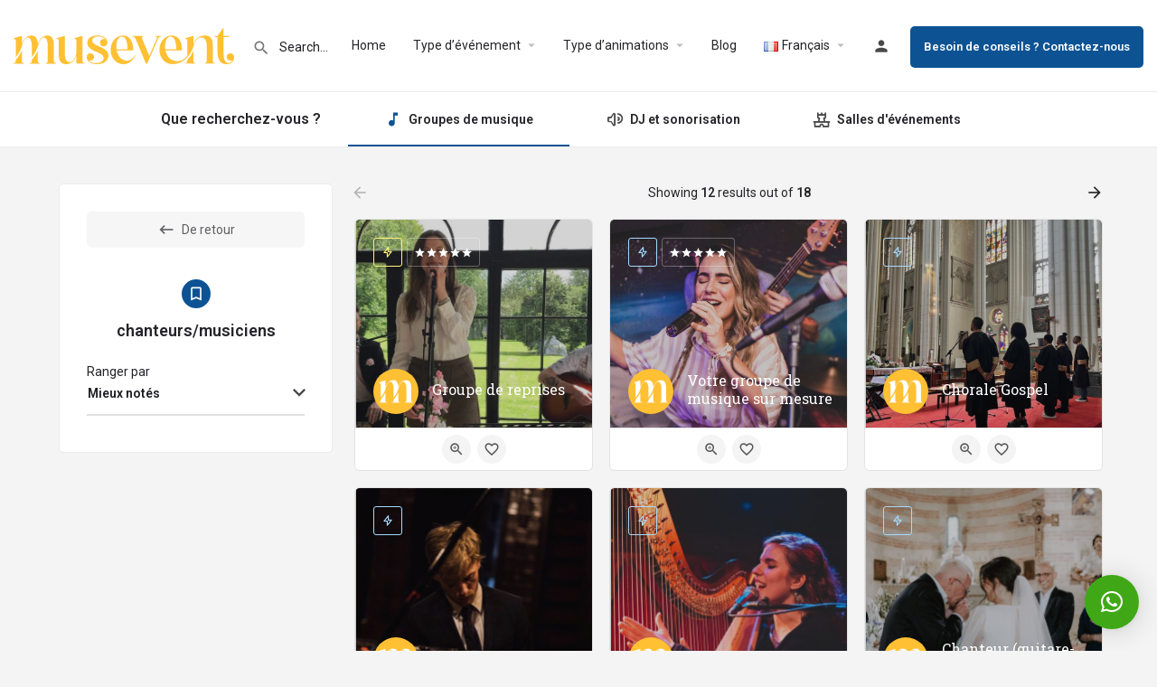

--- FILE ---
content_type: text/html; charset=UTF-8
request_url: https://musevent.com/type-d-animations/chanteurs-musiciens/
body_size: 24399
content:
<!DOCTYPE html>
<html lang="fr-FR">
<head>
	<!-- Google Tag Manager -->
<script>(function(w,d,s,l,i){w[l]=w[l]||[];w[l].push({'gtm.start':
new Date().getTime(),event:'gtm.js'});var f=d.getElementsByTagName(s)[0],
j=d.createElement(s),dl=l!='dataLayer'?'&l='+l:'';j.async=true;j.src=
'https://www.googletagmanager.com/gtm.js?id='+i+dl;f.parentNode.insertBefore(j,f);
})(window,document,'script','dataLayer','GTM-NHMQHL5');</script>
<!-- End Google Tag Manager -->

	<meta charset="UTF-8" />
	<meta name="viewport" content="width=device-width, initial-scale=1.0, maximum-scale=1.0, user-scalable=no" />
	<link rel="pingback" href="https://musevent.com/xmlrpc.php">

	<meta name='robots' content='index, follow, max-image-preview:large, max-snippet:-1, max-video-preview:-1' />

	<!-- This site is optimized with the Yoast SEO plugin v20.0 - https://yoast.com/wordpress/plugins/seo/ -->
	<title>Archives des chanteurs/musiciens | Musevent</title>
	<meta name="description" content="Consulter les listes en chanteurs/musiciens | Les meilleures animations pour votre événement" />
	<link rel="canonical" href="https://musevent.com/type-d-animations/chanteurs-musiciens/" />
	<meta property="og:locale" content="fr_FR" />
	<meta property="og:type" content="article" />
	<meta property="og:title" content="Explorer | Musevent" />
	<meta property="og:description" content="Consulter les listes en chanteurs/musiciens | Les meilleures animations pour votre événement" />
	<meta property="og:url" content="https://musevent.com/type-d-animations/chanteurs-musiciens/" />
	<meta property="og:site_name" content="Musevent" />
	<meta property="article:publisher" content="https://www.facebook.com/Museventbe" />
	<meta property="article:modified_time" content="2024-04-01T22:00:39+00:00" />
	<meta property="og:image" content="https://musevent.com/wp-content/uploads/2021/07/Categorie-Walking-Dinner-min.jpg" />
	<meta property="og:image:width" content="1365" />
	<meta property="og:image:height" content="910" />
	<meta property="og:image:type" content="image/jpeg" />
	<meta name="twitter:card" content="summary_large_image" />
	<meta name="twitter:label1" content="Durée de lecture estimée" />
	<meta name="twitter:data1" content="3 minutes" />
	<script type="application/ld+json" class="yoast-schema-graph">{"@context":"https://schema.org","@graph":[{"@type":"WebPage","@id":"https://musevent.com/explorer/","url":"https://musevent.com/explorer/","name":"Explorer | Musevent","isPartOf":{"@id":"https://musevent.com/#website"},"datePublished":"2020-10-27T17:50:48+00:00","dateModified":"2024-04-01T22:00:39+00:00","description":"The best bands and entertainment for your wedding, corporate event, reception or party.","breadcrumb":{"@id":"https://musevent.com/explorer/#breadcrumb"},"inLanguage":"fr-FR","potentialAction":[{"@type":"ReadAction","target":["https://musevent.com/explorer/"]}]},{"@type":"BreadcrumbList","@id":"https://musevent.com/explorer/#breadcrumb","itemListElement":[{"@type":"ListItem","position":1,"name":"Homepage","item":"https://musevent.com/"},{"@type":"ListItem","position":2,"name":"Explorer"}]},{"@type":"WebSite","@id":"https://musevent.com/#website","url":"https://musevent.com/","name":"Musevent","description":"Les meilleures animations pour votre événement","publisher":{"@id":"https://musevent.com/#organization"},"alternateName":"Musevent","potentialAction":[{"@type":"SearchAction","target":{"@type":"EntryPoint","urlTemplate":"https://musevent.com/?s={search_term_string}"},"query-input":"required name=search_term_string"}],"inLanguage":"fr-FR"},{"@type":"Organization","@id":"https://musevent.com/#organization","name":"Musevent","alternateName":"Musevent","url":"https://musevent.com/","logo":{"@type":"ImageObject","inLanguage":"fr-FR","@id":"https://musevent.com/#/schema/logo/image/","url":"https://musevent.com/wp-content/uploads/2020/10/logo-jaune-e1688300143521.png","contentUrl":"https://musevent.com/wp-content/uploads/2020/10/logo-jaune-e1688300143521.png","width":350,"height":57,"caption":"Musevent"},"image":{"@id":"https://musevent.com/#/schema/logo/image/"},"sameAs":["https://www.facebook.com/Museventbe"]}]}</script>
	<!-- / Yoast SEO plugin. -->


<link rel="alternate" href="https://musevent.com/explorer/" hreflang="fr" />
<link rel="alternate" href="https://musevent.com/verken/" hreflang="nl" />
<link rel="alternate" href="https://musevent.com/browse/" hreflang="en" />
<link rel='dns-prefetch' href='//js.hs-scripts.com' />
<link rel='dns-prefetch' href='//maps.googleapis.com' />
<link rel='dns-prefetch' href='//cdnjs.cloudflare.com' />
<link rel='dns-prefetch' href='//fonts.googleapis.com' />
<link href='https://fonts.gstatic.com' crossorigin rel='preconnect' />
<link rel="alternate" type="application/rss+xml" title="Musevent &raquo; Flux" href="https://musevent.com/feed/" />
<link rel="alternate" type="application/rss+xml" title="Musevent &raquo; Flux des commentaires" href="https://musevent.com/comments/feed/" />
<link rel='preload' as='style' onload="this.onload=null;this.rel='stylesheet'" id='wp-block-library-css' href='https://musevent.com/wp-includes/css/dist/block-library/style.min.css?ver=6.1.9' type='text/css' media='all' />
<link rel='stylesheet' id='activecampaign-form-block-css' href='https://musevent.com/wp-content/plugins/activecampaign-subscription-forms/activecampaign-form-block/build/style-index.css?ver=1712056043' type='text/css' media='all' />
<link rel='stylesheet' id='classic-theme-styles-css' href='https://musevent.com/wp-includes/css/classic-themes.min.css?ver=1' type='text/css' media='all' />
<style id='global-styles-inline-css' type='text/css'>
body{--wp--preset--color--black: #000000;--wp--preset--color--cyan-bluish-gray: #abb8c3;--wp--preset--color--white: #ffffff;--wp--preset--color--pale-pink: #f78da7;--wp--preset--color--vivid-red: #cf2e2e;--wp--preset--color--luminous-vivid-orange: #ff6900;--wp--preset--color--luminous-vivid-amber: #fcb900;--wp--preset--color--light-green-cyan: #7bdcb5;--wp--preset--color--vivid-green-cyan: #00d084;--wp--preset--color--pale-cyan-blue: #8ed1fc;--wp--preset--color--vivid-cyan-blue: #0693e3;--wp--preset--color--vivid-purple: #9b51e0;--wp--preset--gradient--vivid-cyan-blue-to-vivid-purple: linear-gradient(135deg,rgba(6,147,227,1) 0%,rgb(155,81,224) 100%);--wp--preset--gradient--light-green-cyan-to-vivid-green-cyan: linear-gradient(135deg,rgb(122,220,180) 0%,rgb(0,208,130) 100%);--wp--preset--gradient--luminous-vivid-amber-to-luminous-vivid-orange: linear-gradient(135deg,rgba(252,185,0,1) 0%,rgba(255,105,0,1) 100%);--wp--preset--gradient--luminous-vivid-orange-to-vivid-red: linear-gradient(135deg,rgba(255,105,0,1) 0%,rgb(207,46,46) 100%);--wp--preset--gradient--very-light-gray-to-cyan-bluish-gray: linear-gradient(135deg,rgb(238,238,238) 0%,rgb(169,184,195) 100%);--wp--preset--gradient--cool-to-warm-spectrum: linear-gradient(135deg,rgb(74,234,220) 0%,rgb(151,120,209) 20%,rgb(207,42,186) 40%,rgb(238,44,130) 60%,rgb(251,105,98) 80%,rgb(254,248,76) 100%);--wp--preset--gradient--blush-light-purple: linear-gradient(135deg,rgb(255,206,236) 0%,rgb(152,150,240) 100%);--wp--preset--gradient--blush-bordeaux: linear-gradient(135deg,rgb(254,205,165) 0%,rgb(254,45,45) 50%,rgb(107,0,62) 100%);--wp--preset--gradient--luminous-dusk: linear-gradient(135deg,rgb(255,203,112) 0%,rgb(199,81,192) 50%,rgb(65,88,208) 100%);--wp--preset--gradient--pale-ocean: linear-gradient(135deg,rgb(255,245,203) 0%,rgb(182,227,212) 50%,rgb(51,167,181) 100%);--wp--preset--gradient--electric-grass: linear-gradient(135deg,rgb(202,248,128) 0%,rgb(113,206,126) 100%);--wp--preset--gradient--midnight: linear-gradient(135deg,rgb(2,3,129) 0%,rgb(40,116,252) 100%);--wp--preset--duotone--dark-grayscale: url('#wp-duotone-dark-grayscale');--wp--preset--duotone--grayscale: url('#wp-duotone-grayscale');--wp--preset--duotone--purple-yellow: url('#wp-duotone-purple-yellow');--wp--preset--duotone--blue-red: url('#wp-duotone-blue-red');--wp--preset--duotone--midnight: url('#wp-duotone-midnight');--wp--preset--duotone--magenta-yellow: url('#wp-duotone-magenta-yellow');--wp--preset--duotone--purple-green: url('#wp-duotone-purple-green');--wp--preset--duotone--blue-orange: url('#wp-duotone-blue-orange');--wp--preset--font-size--small: 13px;--wp--preset--font-size--medium: 20px;--wp--preset--font-size--large: 36px;--wp--preset--font-size--x-large: 42px;--wp--preset--spacing--20: 0.44rem;--wp--preset--spacing--30: 0.67rem;--wp--preset--spacing--40: 1rem;--wp--preset--spacing--50: 1.5rem;--wp--preset--spacing--60: 2.25rem;--wp--preset--spacing--70: 3.38rem;--wp--preset--spacing--80: 5.06rem;}:where(.is-layout-flex){gap: 0.5em;}body .is-layout-flow > .alignleft{float: left;margin-inline-start: 0;margin-inline-end: 2em;}body .is-layout-flow > .alignright{float: right;margin-inline-start: 2em;margin-inline-end: 0;}body .is-layout-flow > .aligncenter{margin-left: auto !important;margin-right: auto !important;}body .is-layout-constrained > .alignleft{float: left;margin-inline-start: 0;margin-inline-end: 2em;}body .is-layout-constrained > .alignright{float: right;margin-inline-start: 2em;margin-inline-end: 0;}body .is-layout-constrained > .aligncenter{margin-left: auto !important;margin-right: auto !important;}body .is-layout-constrained > :where(:not(.alignleft):not(.alignright):not(.alignfull)){max-width: var(--wp--style--global--content-size);margin-left: auto !important;margin-right: auto !important;}body .is-layout-constrained > .alignwide{max-width: var(--wp--style--global--wide-size);}body .is-layout-flex{display: flex;}body .is-layout-flex{flex-wrap: wrap;align-items: center;}body .is-layout-flex > *{margin: 0;}:where(.wp-block-columns.is-layout-flex){gap: 2em;}.has-black-color{color: var(--wp--preset--color--black) !important;}.has-cyan-bluish-gray-color{color: var(--wp--preset--color--cyan-bluish-gray) !important;}.has-white-color{color: var(--wp--preset--color--white) !important;}.has-pale-pink-color{color: var(--wp--preset--color--pale-pink) !important;}.has-vivid-red-color{color: var(--wp--preset--color--vivid-red) !important;}.has-luminous-vivid-orange-color{color: var(--wp--preset--color--luminous-vivid-orange) !important;}.has-luminous-vivid-amber-color{color: var(--wp--preset--color--luminous-vivid-amber) !important;}.has-light-green-cyan-color{color: var(--wp--preset--color--light-green-cyan) !important;}.has-vivid-green-cyan-color{color: var(--wp--preset--color--vivid-green-cyan) !important;}.has-pale-cyan-blue-color{color: var(--wp--preset--color--pale-cyan-blue) !important;}.has-vivid-cyan-blue-color{color: var(--wp--preset--color--vivid-cyan-blue) !important;}.has-vivid-purple-color{color: var(--wp--preset--color--vivid-purple) !important;}.has-black-background-color{background-color: var(--wp--preset--color--black) !important;}.has-cyan-bluish-gray-background-color{background-color: var(--wp--preset--color--cyan-bluish-gray) !important;}.has-white-background-color{background-color: var(--wp--preset--color--white) !important;}.has-pale-pink-background-color{background-color: var(--wp--preset--color--pale-pink) !important;}.has-vivid-red-background-color{background-color: var(--wp--preset--color--vivid-red) !important;}.has-luminous-vivid-orange-background-color{background-color: var(--wp--preset--color--luminous-vivid-orange) !important;}.has-luminous-vivid-amber-background-color{background-color: var(--wp--preset--color--luminous-vivid-amber) !important;}.has-light-green-cyan-background-color{background-color: var(--wp--preset--color--light-green-cyan) !important;}.has-vivid-green-cyan-background-color{background-color: var(--wp--preset--color--vivid-green-cyan) !important;}.has-pale-cyan-blue-background-color{background-color: var(--wp--preset--color--pale-cyan-blue) !important;}.has-vivid-cyan-blue-background-color{background-color: var(--wp--preset--color--vivid-cyan-blue) !important;}.has-vivid-purple-background-color{background-color: var(--wp--preset--color--vivid-purple) !important;}.has-black-border-color{border-color: var(--wp--preset--color--black) !important;}.has-cyan-bluish-gray-border-color{border-color: var(--wp--preset--color--cyan-bluish-gray) !important;}.has-white-border-color{border-color: var(--wp--preset--color--white) !important;}.has-pale-pink-border-color{border-color: var(--wp--preset--color--pale-pink) !important;}.has-vivid-red-border-color{border-color: var(--wp--preset--color--vivid-red) !important;}.has-luminous-vivid-orange-border-color{border-color: var(--wp--preset--color--luminous-vivid-orange) !important;}.has-luminous-vivid-amber-border-color{border-color: var(--wp--preset--color--luminous-vivid-amber) !important;}.has-light-green-cyan-border-color{border-color: var(--wp--preset--color--light-green-cyan) !important;}.has-vivid-green-cyan-border-color{border-color: var(--wp--preset--color--vivid-green-cyan) !important;}.has-pale-cyan-blue-border-color{border-color: var(--wp--preset--color--pale-cyan-blue) !important;}.has-vivid-cyan-blue-border-color{border-color: var(--wp--preset--color--vivid-cyan-blue) !important;}.has-vivid-purple-border-color{border-color: var(--wp--preset--color--vivid-purple) !important;}.has-vivid-cyan-blue-to-vivid-purple-gradient-background{background: var(--wp--preset--gradient--vivid-cyan-blue-to-vivid-purple) !important;}.has-light-green-cyan-to-vivid-green-cyan-gradient-background{background: var(--wp--preset--gradient--light-green-cyan-to-vivid-green-cyan) !important;}.has-luminous-vivid-amber-to-luminous-vivid-orange-gradient-background{background: var(--wp--preset--gradient--luminous-vivid-amber-to-luminous-vivid-orange) !important;}.has-luminous-vivid-orange-to-vivid-red-gradient-background{background: var(--wp--preset--gradient--luminous-vivid-orange-to-vivid-red) !important;}.has-very-light-gray-to-cyan-bluish-gray-gradient-background{background: var(--wp--preset--gradient--very-light-gray-to-cyan-bluish-gray) !important;}.has-cool-to-warm-spectrum-gradient-background{background: var(--wp--preset--gradient--cool-to-warm-spectrum) !important;}.has-blush-light-purple-gradient-background{background: var(--wp--preset--gradient--blush-light-purple) !important;}.has-blush-bordeaux-gradient-background{background: var(--wp--preset--gradient--blush-bordeaux) !important;}.has-luminous-dusk-gradient-background{background: var(--wp--preset--gradient--luminous-dusk) !important;}.has-pale-ocean-gradient-background{background: var(--wp--preset--gradient--pale-ocean) !important;}.has-electric-grass-gradient-background{background: var(--wp--preset--gradient--electric-grass) !important;}.has-midnight-gradient-background{background: var(--wp--preset--gradient--midnight) !important;}.has-small-font-size{font-size: var(--wp--preset--font-size--small) !important;}.has-medium-font-size{font-size: var(--wp--preset--font-size--medium) !important;}.has-large-font-size{font-size: var(--wp--preset--font-size--large) !important;}.has-x-large-font-size{font-size: var(--wp--preset--font-size--x-large) !important;}
.wp-block-navigation a:where(:not(.wp-element-button)){color: inherit;}
:where(.wp-block-columns.is-layout-flex){gap: 2em;}
.wp-block-pullquote{font-size: 1.5em;line-height: 1.6;}
</style>
<link rel='stylesheet' id='contact-form-7-css' href='https://musevent.com/wp-content/plugins/contact-form-7/includes/css/styles.css?ver=5.7.3' type='text/css' media='all' />
<link rel='stylesheet' id='elementor-icons-css' href='https://musevent.com/wp-content/plugins/elementor/assets/lib/eicons/css/elementor-icons.min.css?ver=5.17.0' type='text/css' media='all' />
<link rel='stylesheet' id='elementor-frontend-legacy-css' href='https://musevent.com/wp-content/plugins/elementor/assets/css/frontend-legacy.min.css?ver=3.10.2' type='text/css' media='all' />
<link rel='stylesheet' id='elementor-frontend-css' href='https://musevent.com/wp-content/plugins/elementor/assets/css/frontend.min.css?ver=3.10.2' type='text/css' media='all' />
<link rel='stylesheet' id='elementor-post-12-css' href='https://musevent.com/wp-content/uploads/elementor/css/post-12.css?ver=1692360282' type='text/css' media='all' />
<link rel='stylesheet' id='elementor-pro-css' href='https://musevent.com/wp-content/plugins/elementor-pro/assets/css/frontend.min.css?ver=3.6.2' type='text/css' media='all' />
<link rel='stylesheet' id='font-awesome-5-all-css' href='https://musevent.com/wp-content/plugins/elementor/assets/lib/font-awesome/css/all.min.css?ver=3.10.2' type='text/css' media='all' />
<link rel='stylesheet' id='font-awesome-4-shim-css' href='https://musevent.com/wp-content/plugins/elementor/assets/lib/font-awesome/css/v4-shims.min.css?ver=3.10.2' type='text/css' media='all' />
<link rel='stylesheet' id='elementor-global-css' href='https://musevent.com/wp-content/uploads/elementor/css/global.css?ver=1692360283' type='text/css' media='all' />
<link rel='stylesheet' id='qlwapp-css' href='https://musevent.com/wp-content/plugins/wp-whatsapp-chat/build/frontend/css/style.css?ver=7.2.0' type='text/css' media='all' />
<link rel='stylesheet' id='mylisting-maps-css' href='https://musevent.com/wp-content/themes/my-listing/assets/dist/maps/google-maps/google-maps.css?ver=2.5.7' type='text/css' media='all' />
<link rel='stylesheet' id='mylisting-icons-css' href='https://musevent.com/wp-content/themes/my-listing/assets/dist/icons.css?ver=2.5.7' type='text/css' media='all' />
<link rel='stylesheet' id='mylisting-material-icons-css' href='https://fonts.googleapis.com/icon?family=Material+Icons&#038;ver=6.1.9' type='text/css' media='all' />
<link rel='stylesheet' id='select2-css' href='https://musevent.com/wp-content/themes/my-listing/assets/vendor/select2/select2.css?ver=4.0.13' type='text/css' media='all' />
<link rel='stylesheet' id='mylisting-vendor-css' href='https://musevent.com/wp-content/themes/my-listing/assets/dist/vendor.css?ver=2.5.7' type='text/css' media='all' />
<link rel='stylesheet' id='mylisting-frontend-css' href='https://musevent.com/wp-content/themes/my-listing/assets/dist/frontend.css?ver=2.5.7' type='text/css' media='all' />
<link rel='stylesheet' id='theme-styles-default-css' href='https://musevent.com/wp-content/themes/my-listing/style.css?ver=6.1.9' type='text/css' media='all' />
<style id='theme-styles-default-inline-css' type='text/css'>
:root{}
</style>
<link rel='stylesheet' id='__EPYT__style-css' href='https://musevent.com/wp-content/plugins/youtube-embed-plus/styles/ytprefs.min.css?ver=14.1.4.1' type='text/css' media='all' />
<style id='__EPYT__style-inline-css' type='text/css'>

                .epyt-gallery-thumb {
                        width: 33.333%;
                }
                
</style>
<link rel='stylesheet' id='mylisting-dynamic-styles-css' href='https://musevent.com/wp-content/uploads/mylisting-dynamic-styles.css?ver=1701177796' type='text/css' media='all' />
<link rel='stylesheet' id='google-fonts-1-css' href='https://fonts.googleapis.com/css?family=Roboto%3A100%2C100italic%2C200%2C200italic%2C300%2C300italic%2C400%2C400italic%2C500%2C500italic%2C600%2C600italic%2C700%2C700italic%2C800%2C800italic%2C900%2C900italic%7CRoboto+Slab%3A100%2C100italic%2C200%2C200italic%2C300%2C300italic%2C400%2C400italic%2C500%2C500italic%2C600%2C600italic%2C700%2C700italic%2C800%2C800italic%2C900%2C900italic&#038;display=auto&#038;ver=6.1.9' type='text/css' media='all' />
<link rel="preconnect" href="https://fonts.gstatic.com/" crossorigin><script type='text/javascript' src='https://musevent.com/wp-includes/js/jquery/jquery.min.js?ver=3.6.1' id='jquery-core-js'></script>
<script type='text/javascript' src='https://musevent.com/wp-includes/js/jquery/jquery-migrate.min.js?ver=3.3.2' id='jquery-migrate-js'></script>
<script type='text/javascript' src='https://musevent.com/wp-content/plugins/elementor/assets/lib/font-awesome/js/v4-shims.min.js?ver=3.10.2' id='font-awesome-4-shim-js'></script>
<script type='text/javascript' id='__ytprefs__-js-extra'>
/* <![CDATA[ */
var _EPYT_ = {"ajaxurl":"https:\/\/musevent.com\/wp-admin\/admin-ajax.php","security":"2b153b3d63","gallery_scrolloffset":"20","eppathtoscripts":"https:\/\/musevent.com\/wp-content\/plugins\/youtube-embed-plus\/scripts\/","eppath":"https:\/\/musevent.com\/wp-content\/plugins\/youtube-embed-plus\/","epresponsiveselector":"[\"iframe.__youtube_prefs__\"]","epdovol":"1","version":"14.1.4.1","evselector":"iframe.__youtube_prefs__[src], iframe[src*=\"youtube.com\/embed\/\"], iframe[src*=\"youtube-nocookie.com\/embed\/\"]","ajax_compat":"","ytapi_load":"light","pause_others":"","stopMobileBuffer":"1","facade_mode":"","not_live_on_channel":"","vi_active":"","vi_js_posttypes":[]};
/* ]]> */
</script>
<script type='text/javascript' src='https://musevent.com/wp-content/plugins/youtube-embed-plus/scripts/ytprefs.min.js?ver=14.1.4.1' id='__ytprefs__-js'></script>
<link rel="https://api.w.org/" href="https://musevent.com/wp-json/" /><link rel="alternate" type="application/json" href="https://musevent.com/wp-json/wp/v2/pages/49" /><link rel="EditURI" type="application/rsd+xml" title="RSD" href="https://musevent.com/xmlrpc.php?rsd" />
<link rel="wlwmanifest" type="application/wlwmanifest+xml" href="https://musevent.com/wp-includes/wlwmanifest.xml" />
<meta name="generator" content="WordPress 6.1.9" />
<link rel='shortlink' href='https://musevent.com/?p=49' />
			<!-- DO NOT COPY THIS SNIPPET! Start of Page Analytics Tracking for HubSpot WordPress plugin v10.0.19-->
			<script type="text/javascript" class="hsq-set-content-id" data-content-id="">
				var _hsq = _hsq || [];
				_hsq.push(["setContentType", ""]);
			</script>
			<!-- DO NOT COPY THIS SNIPPET! End of Page Analytics Tracking for HubSpot WordPress plugin -->
			<script type="text/javascript">var MyListing = {"Helpers":{},"Handlers":{},"MapConfig":{"ClusterSize":35,"AccessToken":"AIzaSyB7yL22ZEl7qXWEf3F9AxtFg12xxLUKbU4","Language":"fr","TypeRestrictions":"geocode","CountryRestrictions":[],"CustomSkins":{}}};</script><script type="text/javascript">var CASE27 = {"ajax_url":"https:\/\/musevent.com\/wp-admin\/admin-ajax.php","login_url":"https:\/\/musevent.com\/my-account\/","register_url":"https:\/\/musevent.com\/my-account\/?register","mylisting_ajax_url":"\/?mylisting-ajax=1","env":"production","ajax_nonce":"6eed3cfef6","l10n":{"selectOption":"S\u00e9lectionnez une option","errorLoading":"Les r\u00e9sultats ne pouvaient pas \u00eatre charg\u00e9s.","loadingMore":"Charger plus de r\u00e9sultats...","noResults":"Aucun r\u00e9sultat trouv\u00e9","searching":"Recherche en cours...","datepicker":{"format":"DD MMMM, YY","timeFormat":"h:mm A","dateTimeFormat":"DD MMMM, YY, h:mm A","timePicker24Hour":false,"firstDay":1,"applyLabel":"Appliquer","cancelLabel":"Annuler","customRangeLabel":"Plage Personnalis\u00e9e","daysOfWeek":["Su","Mo","Tu","Nous","Th","Fr","Sa"],"monthNames":["Janvier","F\u00e9vrier","Mars","Avril","Peut","Juin","Juillet","Ao\u00fbt","Septembre","Octobre","Novembre","D\u00e9cembre"]},"irreversible_action":"C'est une action irr\u00e9versible. Continuer de toute fa\u00e7on?","delete_listing_confirm":"\u00cates-vous s\u00fbr de vouloir supprimer cette liste?","copied_to_clipboard":"Copi\u00e9!","nearby_listings_location_required":"Saisissez un lieu \u00e0 d\u00e9couvrir \u00e0 proximit\u00e9 les listes.","nearby_listings_retrieving_location":"La r\u00e9cup\u00e9ration de l'emplacement...","nearby_listings_searching":"La recherche de proximit\u00e9, des listes...","geolocation_failed":"Vous devez activer la localisation pour utiliser cette fonctionnalit\u00e9.","something_went_wrong":"Quelque chose s'est mal pass\u00e9.","all_in_category":"Le tout dans \"%s\"","invalid_file_type":"Type de fichier non valide. Accept\u00e9 types:","file_limit_exceeded":"Vous avez d\u00e9pass\u00e9 le fichier limite de t\u00e9l\u00e9chargement (%d)."},"woocommerce":[],"js_field_html_img":"<div class=\"uploaded-file uploaded-image review-gallery-image job-manager-uploaded-file\">\t<span class=\"uploaded-file-preview\">\t\t\t\t\t<span class=\"job-manager-uploaded-file-preview\">\t\t\t\t<img src=\"\">\t\t\t<\/span>\t\t\t\t<a class=\"remove-uploaded-file review-gallery-image-remove job-manager-remove-uploaded-file\"><i class=\"mi delete\"><\/i><\/a>\t<\/span>\t<input type=\"hidden\" class=\"input-text\" name=\"\" value=\"b64:\"><\/div>","js_field_html":"<div class=\"uploaded-file  review-gallery-image job-manager-uploaded-file\">\t<span class=\"uploaded-file-preview\">\t\t\t\t\t<span class=\"job-manager-uploaded-file-name\">\t\t\t\t<i class=\"mi insert_drive_file uploaded-file-icon\"><\/i>\t\t\t\t<code><\/code>\t\t\t<\/span>\t\t\t\t<a class=\"remove-uploaded-file review-gallery-image-remove job-manager-remove-uploaded-file\"><i class=\"mi delete\"><\/i><\/a>\t<\/span>\t<input type=\"hidden\" class=\"input-text\" name=\"\" value=\"b64:\"><\/div>"};</script><style type="text/css">.recentcomments a{display:inline !important;padding:0 !important;margin:0 !important;}</style><link rel="icon" href="https://musevent.com/wp-content/uploads/2023/10/cropped-Icon-blanc-sur-fond-jaune-300x300-1-32x32.png" sizes="32x32" />
<link rel="icon" href="https://musevent.com/wp-content/uploads/2023/10/cropped-Icon-blanc-sur-fond-jaune-300x300-1-192x192.png" sizes="192x192" />
<link rel="apple-touch-icon" href="https://musevent.com/wp-content/uploads/2023/10/cropped-Icon-blanc-sur-fond-jaune-300x300-1-180x180.png" />
<meta name="msapplication-TileImage" content="https://musevent.com/wp-content/uploads/2023/10/cropped-Icon-blanc-sur-fond-jaune-300x300-1-270x270.png" />
		<style type="text/css" id="wp-custom-css">
			/* Ajuste l'espace entre le menu déroulant et le champ suivant */
.evenement-dropdown {
    display: block; /* Fait passer le menu déroulant à la ligne */
    margin-bottom: 30px; /* Ajuste l'espace en bas du champ */
}
/* Ajuste l'espace entre le titre et le menu déroulant */
.evenement-dropdown label {
    margin-bottom: 20px !important; /* Ajustez cette valeur selon vos besoins */
}

/* Ajuste l'espace entre le titre et le menu déroulant */
.evenement-dropdown .wpcf7-form-control {
    margin-top: 20px !important; /* Ajustez cette valeur selon vos besoins */
}


		</style>
					<style>
				:root {
				--qlwapp-scheme-font-family:inherit;--qlwapp-scheme-font-size:18px;--qlwapp-scheme-icon-size:60px;--qlwapp-scheme-icon-font-size:24px;--qlwapp-scheme-brand:#40a817;--qlwapp-scheme-qlwapp_scheme_form_nonce:4f924b5771;--qlwapp-button-animation-name:none;				}
			</style>
			<style type="text/css" id="mylisting-element-queries">.featured-search[max-width~="1000px"] .form-group, .featured-search .filter-count-3 .form-group { width: calc(33.3% - 12px); margin-right: 18px; } .featured-search[max-width~="1000px"] .form-group:nth-child(3n), .featured-search .filter-count-3 .form-group:nth-child(3n) { margin-right: 0; } .featured-search[max-width~="750px"] .form-group, .featured-search .filter-count-2 .form-group { width: calc(50% - 5px); margin-right: 10px !important; } .featured-search[max-width~="750px"] .form-group:nth-child(2n), .featured-search .filter-count-2 .form-group:nth-child(2n) { margin-right: 0 !important; } .featured-search[max-width~="550px"] .form-group, .featured-search .filter-count-1 .form-group { width: 100%; margin-right: 0 !important; } </style><style type="text/css" id="mylisting-typography"></style></head>
<body class="page-template-default page page-id-49 wp-custom-logo my-listing elementor-default elementor-kit-12 elementor-page elementor-page-49 elementor-page-120">
	<!-- Google Tag Manager (noscript) -->
<noscript><iframe src="https://www.googletagmanager.com/ns.html?id=GTM-NHMQHL5"
height="0" width="0" style="display:none;visibility:hidden"></iframe></noscript>
<!-- End Google Tag Manager (noscript) -->

<div id="c27-site-wrapper"><div class="loader-bg main-loader" style="background-color: #ffffff;">
	
<div class="paper-spinner " style="width: 28px; height: 28px;">
	<div class="spinner-container active">
		<div class="spinner-layer layer-1" style="border-color: #ffc033;">
			<div class="circle-clipper left">
				<div class="circle" style="border-width: 3px;"></div>
			</div><div class="gap-patch">
				<div class="circle" style="border-width: 3px;"></div>
			</div><div class="circle-clipper right">
				<div class="circle" style="border-width: 3px;"></div>
			</div>
		</div>
	</div>
</div></div>

<header class="c27-main-header header header-style-alternate header-light-skin header-scroll-light-skin hide-until-load header-scroll-hide header-fixed header-menu-right">
	<div class="header-skin"></div>
	<div class="header-container">
		<div class="header-top container-fluid">
			<div class="mobile-menu">
				<a href="#main-menu">
					<div class="mobile-menu-lines"><i class="mi menu"></i></div>
				</a>
			</div>

			<div class="logo" >
									
					<a  href="https://musevent.com/" class="static-logo" >
						<img src="/wp-content/uploads/Musevent_logo_RGB.svg" style="height:40px!important">
					</a>
							</div>

			<div class="header-right">
									<div class="user-area signin-area">
						<i class="mi person user-area-icon"></i>
						<a href="https://musevent.com/my-account/">
							 						</a>
											</div>
					<div class="mob-sign-in">
						<a href="https://musevent.com/my-account/"><i class="mi person"></i></a>
					</div>

									
				<div class="header-button">
	<a href="https://musevent.com/accueil/contact/" class="buttons button-2">
		Besoin de conseils ? Contactez-nous	</a>
</div>
									<div class="search-trigger" data-toggle="modal" data-target="#quicksearch-mobile-modal">
						<a href="#"><i class="mi search"></i></a>
					</div>
							</div>
		</div>
		<div class="container-fluid header-bottom">

			<div class="header-bottom-wrapper row">
									<div class="quick-search-instance text-left" id="c27-header-search-form" data-focus="default">
	<form action="https://musevent.com/explorer/" method="GET">
		<div class="dark-forms header-search  search-shortcode-light">
			<i class="mi search"></i>
			<input type="search" placeholder="Search..." name="search_keywords" autocomplete="off">
			<div class="instant-results">
				<ul class="instant-results-list ajax-results"></ul>
				<button type="submit" class="buttons full-width button-5 search view-all-results all-results">
					<i class="mi search"></i>Afficher tous les résultats				</button>
				<button type="submit" class="buttons full-width button-5 search view-all-results no-results">
					<i class="mi search"></i>Pas de résultats				</button>
				<div class="loader-bg">
					
<div class="paper-spinner center-vh" style="width: 24px; height: 24px;">
	<div class="spinner-container active">
		<div class="spinner-layer layer-1" style="border-color: #777;">
			<div class="circle-clipper left">
				<div class="circle" style="border-width: 2.5px;"></div>
			</div><div class="gap-patch">
				<div class="circle" style="border-width: 2.5px;"></div>
			</div><div class="circle-clipper right">
				<div class="circle" style="border-width: 2.5px;"></div>
			</div>
		</div>
	</div>
</div>				</div>

									<ul class="instant-results-list default-results">
        				<li class="ir-cat">En vedette</li>

													<li>
								<a href="https://musevent.com/categorys/wedding/">
									<span class="cat-icon" style="background-color: #0d5394;">
                                        			<i class="icon-romance-love-target" style="color: #fff; "></i>
											</span>
									<span class="category-name">Wedding</span>
								</a>
							</li>
													<li>
								<a href="https://musevent.com/categorys/corporate-event/">
									<span class="cat-icon" style="background-color: #0d5394;">
                                        			<i class="mi domain" style="color: #fff; "></i>
											</span>
									<span class="category-name">Corporate event</span>
								</a>
							</li>
													<li>
								<a href="https://musevent.com/categorys/public-event/">
									<span class="cat-icon" style="background-color: #0d5394;">
                                        			<i class="mi mood" style="color: #fff; "></i>
											</span>
									<span class="category-name">Public event</span>
								</a>
							</li>
													<li>
								<a href="https://musevent.com/categorys/private-party/">
									<span class="cat-icon" style="background-color: #0d5394;">
                                        			<i class="mi card_giftcard" style="color: #fff; "></i>
											</span>
									<span class="category-name">Birthday or private party</span>
								</a>
							</li>
													<li>
								<a href="https://musevent.com/categorys/ceremony/">
									<span class="cat-icon" style="background-color: #0d5394;">
                                        			<i class="mi bookmark_border" style="color: #fff; "></i>
											</span>
									<span class="category-name">ceremony</span>
								</a>
							</li>
													<li>
								<a href="https://musevent.com/categorys/business-dinner/">
									<span class="cat-icon" style="background-color: #0d5394;">
                                        			<i class="mi bookmark_border" style="color: #fff; "></i>
											</span>
									<span class="category-name">Business dinner</span>
								</a>
							</li>
													<li>
								<a href="https://musevent.com/categorys/children-party/">
									<span class="cat-icon" style="background-color: #0d5394;">
                                        			<i class="fa fa-child" style="color: #fff; "></i>
											</span>
									<span class="category-name">Children&#039;s party</span>
								</a>
							</li>
													<li>
								<a href="https://musevent.com/categorys/team-building-en/">
									<span class="cat-icon" style="background-color: #0d5394;">
                                        			<i class="mi bookmark_border" style="color: #fff; "></i>
											</span>
									<span class="category-name">Team building</span>
								</a>
							</li>
													<li>
								<a href="https://musevent.com/categorie/openbaar-evenement/">
									<span class="cat-icon" style="background-color: #0d5394;">
                                        			<i class="mi mood" style="color: #fff; "></i>
											</span>
									<span class="category-name">openbaar evenement</span>
								</a>
							</li>
													<li>
								<a href="https://musevent.com/categorys/other-events/">
									<span class="cat-icon" style="background-color: #0d5394;">
                                        			<i class="mi bookmark_border" style="color: #fff; "></i>
											</span>
									<span class="category-name">Other types of events</span>
								</a>
							</li>
						
					</ul>
							</div>
		</div>
	</form>
</div>
									
				<div class="i-nav">
					<div class="mobile-nav-head">
						<div class="mnh-close-icon">
							<a href="#close-main-menu">
								<i class="mi menu"></i>
							</a>
						</div>

											</div>

					
					<ul id="menu-main-menu" class="main-menu main-nav"><li id="menu-item-80" class="menu-item menu-item-type-post_type menu-item-object-page menu-item-home menu-item-80"><a href="https://musevent.com/">Home</a></li>
<li id="menu-item-87" class="menu-item menu-item-type-custom menu-item-object-custom menu-item-has-children menu-item-87"><a href="https://musevent.com/cat%C3%A9gorie/mariage/">Type d&rsquo;événement</a>
<div class="submenu-toggle"><i class="material-icons">arrow_drop_down</i></div><ul class="sub-menu i-dropdown">
	<li id="menu-item-280" class="menu-item menu-item-type-taxonomy menu-item-object-job_listing_category menu-item-280"><a href="https://musevent.com/cat%C3%A9gorie/mariage/">Mariage</a></li>
	<li id="menu-item-284" class="menu-item menu-item-type-taxonomy menu-item-object-job_listing_category menu-item-284"><a href="https://musevent.com/cat%C3%A9gorie/anniversaire-fete-privee/">Anniversaire ou fête privée</a></li>
	<li id="menu-item-282" class="menu-item menu-item-type-taxonomy menu-item-object-job_listing_category menu-item-282"><a href="https://musevent.com/cat%C3%A9gorie/evenement-entreprise/">Evénement d&rsquo;entreprise</a></li>
	<li id="menu-item-287" class="menu-item menu-item-type-taxonomy menu-item-object-job_listing_category menu-item-287"><a href="https://musevent.com/cat%C3%A9gorie/bar-mitzvah/">Bar-Mitzvah</a></li>
	<li id="menu-item-285" class="menu-item menu-item-type-taxonomy menu-item-object-job_listing_category menu-item-285"><a href="https://musevent.com/cat%C3%A9gorie/animation-rue/">Animation de rue</a></li>
	<li id="menu-item-283" class="menu-item menu-item-type-taxonomy menu-item-object-job_listing_category menu-item-283"><a href="https://musevent.com/cat%C3%A9gorie/evenement-public/">Evénement public</a></li>
	<li id="menu-item-288" class="menu-item menu-item-type-taxonomy menu-item-object-job_listing_category menu-item-288"><a href="https://musevent.com/cat%C3%A9gorie/flash-mob-insolite/">Flash mob, action marketing insolite ou spot publicitaire</a></li>
	<li id="menu-item-286" class="menu-item menu-item-type-taxonomy menu-item-object-job_listing_category menu-item-286"><a href="https://musevent.com/cat%C3%A9gorie/autre/">Autre type d&rsquo;événements</a></li>
</ul>
</li>
<li id="menu-item-356" class="menu-item menu-item-type-custom menu-item-object-custom current-menu-item menu-item-has-children menu-item-356"><a href="https://musevent.com/type-d-animations/chanteurs-musiciens/" aria-current="page">Type d&rsquo;animations</a>
<div class="submenu-toggle"><i class="material-icons">arrow_drop_down</i></div><ul class="sub-menu i-dropdown">
	<li id="menu-item-350" class="menu-item menu-item-type-taxonomy menu-item-object-type-d-animations menu-item-350"><a href="https://musevent.com/type-d-animations/chanteurs-musiciens/">chanteurs/musiciens</a></li>
	<li id="menu-item-1541" class="menu-item menu-item-type-taxonomy menu-item-object-type-d-animations menu-item-1541"><a href="https://musevent.com/type-d-animations/formules-dj/">Formules DJ</a></li>
	<li id="menu-item-505" class="menu-item menu-item-type-taxonomy menu-item-object-type-d-animations menu-item-505"><a href="https://musevent.com/type-d-animations/animations-deambulatoires/">Animations déambulatoires</a></li>
	<li id="menu-item-507" class="menu-item menu-item-type-taxonomy menu-item-object-type-d-animations menu-item-507"><a href="https://musevent.com/type-d-animations/blind-test/">Blind test ou quiz musical</a></li>
	<li id="menu-item-501" class="menu-item menu-item-type-taxonomy menu-item-object-type-d-animations menu-item-501"><a href="https://musevent.com/type-d-animations/staff/">Staff / Hôtesses</a></li>
	<li id="menu-item-506" class="menu-item menu-item-type-taxonomy menu-item-object-type-d-animations menu-item-506"><a href="https://musevent.com/type-d-animations/animations-pour-enfants/">Animations pour enfants</a></li>
	<li id="menu-item-504" class="menu-item menu-item-type-taxonomy menu-item-object-type-d-animations menu-item-504"><a href="https://musevent.com/type-d-animations/autres/">Autres</a></li>
</ul>
</li>
<li id="menu-item-91" class="menu-item menu-item-type-post_type menu-item-object-page menu-item-91"><a href="https://musevent.com/blog/">Blog</a></li>
<li id="menu-item-2287" class="pll-parent-menu-item menu-item menu-item-type-custom menu-item-object-custom menu-item-has-children menu-item-2287"><a href="#pll_switcher"><img src="[data-uri]" alt="Français" width="16" height="11" style="width: 16px; height: 11px;" /><span style="margin-left:0.3em;">Français</span></a>
<div class="submenu-toggle"><i class="material-icons">arrow_drop_down</i></div><ul class="sub-menu i-dropdown">
	<li id="menu-item-2287-fr" class="lang-item lang-item-140 lang-item-fr current-lang lang-item-first menu-item menu-item-type-custom menu-item-object-custom menu-item-2287-fr"><a href="https://musevent.com/explorer/" hreflang="fr-FR" lang="fr-FR"><img src="[data-uri]" alt="Français" width="16" height="11" style="width: 16px; height: 11px;" /><span style="margin-left:0.3em;">Français</span></a></li>
	<li id="menu-item-2287-nl" class="lang-item lang-item-142 lang-item-nl menu-item menu-item-type-custom menu-item-object-custom menu-item-2287-nl"><a href="https://musevent.com/verken/" hreflang="nl-NL" lang="nl-NL"><img src="[data-uri]" alt="Nederlands" width="16" height="11" style="width: 16px; height: 11px;" /><span style="margin-left:0.3em;">Nederlands</span></a></li>
	<li id="menu-item-2287-en" class="lang-item lang-item-395 lang-item-en menu-item menu-item-type-custom menu-item-object-custom menu-item-2287-en"><a href="https://musevent.com/browse/" hreflang="en-US" lang="en-US"><img src="[data-uri]" alt="English" width="16" height="11" style="width: 16px; height: 11px;" /><span style="margin-left:0.3em;">English</span></a></li>
</ul>
</li>
</ul>
					<div class="mobile-nav-button">
						<div class="header-button">
	<a href="https://musevent.com/accueil/contact/" class="buttons button-2">
		Besoin de conseils ? Contactez-nous	</a>
</div>					</div>

				</div>
				<div class="i-nav-overlay"></div>
			</div>
		</div>
	</div>
</header>

	<div class="c27-top-content-margin"></div>


		<div data-elementor-type="wp-page" data-elementor-id="49" class="elementor elementor-49">
						<div class="elementor-inner">
				<div class="elementor-section-wrap">
									<section class="elementor-section elementor-top-section elementor-element elementor-element-utalg80 elementor-section-full_width elementor-section-height-default elementor-section-height-default" data-id="utalg80" data-element_type="section">
						<div class="elementor-container elementor-column-gap-no">
							<div class="elementor-row">
					<div class="elementor-column elementor-col-100 elementor-top-column elementor-element elementor-element-tn4yrfx" data-id="tn4yrfx" data-element_type="column">
			<div class="elementor-column-wrap elementor-element-populated">
							<div class="elementor-widget-wrap">
						<div class="elementor-element elementor-element-08xex4q elementor-widget elementor-widget-case27-explore-widget" data-id="08xex4q" data-element_type="widget" alt="Types d&#039;animations, Groupes de musique, Autre type d&#039;animation, DJ et sonorisation, Groupe de reprise, groupe sur mesure, chorale gospel, pianiste, harpe, jazz, fanfare, danseurs, percussions, vintage, funk, orchestres, gatsby, swing" data-widget_type="case27-explore-widget.default">
				<div class="elementor-widget-container">
			

	<div id="c27-explore-listings" :class="['mobile-tab-'+state.mobileTab]" class="cts-explore hide-until-load explore-classic explore-types-topbar finder-three-columns">
			
<div class="explore-head" v-show="!(isMobile && state.mobileTab==='filters')">
	<div class="explore-types cts-carousel">
		<div class="finder-title">
			<h2 class="case27-primary-text">Que recherchez-vous ?</h2>
		</div>
					<div class="type-for-sale item"
				 :class="activeType.slug === 'for-sale'  ? 'active' : ''">
				<a @click.prevent="setType( &quot;for-sale&quot; )">
					<div class="type-info">
						<i class="mi music_note"></i>
						<h4>Groupes de musique</h4>
					</div>
				</a>
			</div>
					<div class="type-dj-et-sonorisation item"
				 :class="activeType.slug === 'dj-et-sonorisation'  ? 'active' : ''">
				<a @click.prevent="setType( &quot;dj-et-sonorisation&quot; )">
					<div class="type-info">
						<i class="icon-speaker-volume-high"></i>
						<h4>DJ et sonorisation</h4>
					</div>
				</a>
			</div>
					<div class="type-salles-devenements item"
				 :class="activeType.slug === 'salles-devenements'  ? 'active' : ''">
				<a @click.prevent="setType( &quot;salles-devenements&quot; )">
					<div class="type-info">
						<i class="icon-castle-1"></i>
						<h4>Salles d&#039;événements</h4>
					</div>
				</a>
			</div>
				<div class="cts-prev">prev</div>
		<div class="cts-next">next</div>
	</div>
</div>	
	
	<div class="mobile-explore-head-top" v-if="activeType.id===61 && state.mobileTab!=='filters'">
		<div v-if="currentTax" class="primary-category">
			<span class="cat-icon" :style="'background-color:'+(currentTax.activeTerm?currentTax.activeTerm.color:'#fff')"
				v-html="currentTax.activeTerm.single_icon"></span>
			<h1 class="category-name">{{ currentTax.activeTerm?currentTax.activeTerm.name:'&nbsp;' }}</h1>
		</div>
		<template v-else>
							
<order-filter
    listing-type="for-sale"
    filter-key="sort"
    location="primary-filter"
    label="Ranger par"
	:choices="[{&quot;key&quot;:&quot;top-rated&quot;,&quot;label&quot;:&quot;Mieux not\u00e9s&quot;,&quot;notes&quot;:[]},{&quot;key&quot;:&quot;a-z&quot;,&quot;label&quot;:&quot;A-Z&quot;,&quot;notes&quot;:[]},{&quot;key&quot;:&quot;random&quot;,&quot;label&quot;:&quot;Al\u00e9atoire&quot;,&quot;notes&quot;:[]}]"
    @input="getListings( &#039;wp-search-filter&#039;, true )"
	inline-template
>
    <div v-if="location === 'primary-filter'" class="explore-head-search">
        <i class="mi format_list_bulleted"></i>
        <select :value="filters[filterKey]" @select:change="updateInput" ref="select" required>
            <option v-for="choice in choices" :value="choice.key">{{choice.label}}</option>
        </select>
    </div>
	<div v-else class="form-group explore-filter orderby-filter md-group" :class="wrapperClasses">
        <select :value="filters[filterKey]" @select:change="updateInput" ref="select" required>
            <option v-for="choice in choices" :value="choice.key">{{choice.label}}</option>
        </select>
    	<label>{{label}}</label>
    	<div class="orderby-filter-notes"
            v-if="location==='advanced-form' && hasNote(filters[filterKey], 'has-proximity-clause')">
            <p>{{locationDetails}}</p>
    	</div>
	</div>
</order-filter>
					</template>

		<div class="explore-head-top-filters">
			<a v-if="template==='explore-no-map' && !isMobile" href="#"
				@click.prevent="this.jQuery('.fc-type-2').toggleClass('fc-type-2-open')">
				Les filtres				<i class="icon-settings-1"></i>
			</a>
			<a v-else href="#" @click.prevent="state.mobileTab = 'filters'">
				Les filtres				<i class="icon-settings-1"></i>
			</a>
		</div>
	</div>
	<div class="mobile-explore-head-top" v-if="activeType.id===462 && state.mobileTab!=='filters'">
		<div v-if="currentTax" class="primary-category">
			<span class="cat-icon" :style="'background-color:'+(currentTax.activeTerm?currentTax.activeTerm.color:'#fff')"
				v-html="currentTax.activeTerm.single_icon"></span>
			<h1 class="category-name">{{ currentTax.activeTerm?currentTax.activeTerm.name:'&nbsp;' }}</h1>
		</div>
		<template v-else>
							
<order-filter
    listing-type="dj-et-sonorisation"
    filter-key="sort"
    location="primary-filter"
    label="Ranger par"
	:choices="[{&quot;key&quot;:&quot;mieux-notes&quot;,&quot;label&quot;:&quot;Mieux not\u00e9s&quot;,&quot;notes&quot;:[]},{&quot;key&quot;:&quot;aleatoire&quot;,&quot;label&quot;:&quot;Al\u00e9atoire&quot;,&quot;notes&quot;:[]},{&quot;key&quot;:&quot;a-z&quot;,&quot;label&quot;:&quot;A-Z&quot;,&quot;notes&quot;:[]}]"
    @input="getListings( &#039;wp-search-filter&#039;, true )"
	inline-template
>
    <div v-if="location === 'primary-filter'" class="explore-head-search">
        <i class="mi format_list_bulleted"></i>
        <select :value="filters[filterKey]" @select:change="updateInput" ref="select" required>
            <option v-for="choice in choices" :value="choice.key">{{choice.label}}</option>
        </select>
    </div>
	<div v-else class="form-group explore-filter orderby-filter md-group" :class="wrapperClasses">
        <select :value="filters[filterKey]" @select:change="updateInput" ref="select" required>
            <option v-for="choice in choices" :value="choice.key">{{choice.label}}</option>
        </select>
    	<label>{{label}}</label>
    	<div class="orderby-filter-notes"
            v-if="location==='advanced-form' && hasNote(filters[filterKey], 'has-proximity-clause')">
            <p>{{locationDetails}}</p>
    	</div>
	</div>
</order-filter>
					</template>

		<div class="explore-head-top-filters">
			<a v-if="template==='explore-no-map' && !isMobile" href="#"
				@click.prevent="this.jQuery('.fc-type-2').toggleClass('fc-type-2-open')">
				Les filtres				<i class="icon-settings-1"></i>
			</a>
			<a v-else href="#" @click.prevent="state.mobileTab = 'filters'">
				Les filtres				<i class="icon-settings-1"></i>
			</a>
		</div>
	</div>
	<div class="mobile-explore-head-top" v-if="activeType.id===1521 && state.mobileTab!=='filters'">
		<div v-if="currentTax" class="primary-category">
			<span class="cat-icon" :style="'background-color:'+(currentTax.activeTerm?currentTax.activeTerm.color:'#fff')"
				v-html="currentTax.activeTerm.single_icon"></span>
			<h1 class="category-name">{{ currentTax.activeTerm?currentTax.activeTerm.name:'&nbsp;' }}</h1>
		</div>
		<template v-else>
							
<order-filter
    listing-type="salles-devenements"
    filter-key="sort"
    location="primary-filter"
    label="Classer par"
	:choices="[{&quot;key&quot;:&quot;latest&quot;,&quot;label&quot;:&quot;Dernier&quot;,&quot;notes&quot;:[]},{&quot;key&quot;:&quot;top-rated&quot;,&quot;label&quot;:&quot;Mieux not\u00e9s&quot;,&quot;notes&quot;:[]},{&quot;key&quot;:&quot;nearby&quot;,&quot;label&quot;:&quot;Proximit\u00e9&quot;,&quot;notes&quot;:[&quot;has-proximity-clause&quot;]}]"
    @input="getListings( &#039;wp-search-filter&#039;, true )"
	inline-template
>
    <div v-if="location === 'primary-filter'" class="explore-head-search">
        <i class="mi format_list_bulleted"></i>
        <select :value="filters[filterKey]" @select:change="updateInput" ref="select" required>
            <option v-for="choice in choices" :value="choice.key">{{choice.label}}</option>
        </select>
    </div>
	<div v-else class="form-group explore-filter orderby-filter md-group" :class="wrapperClasses">
        <select :value="filters[filterKey]" @select:change="updateInput" ref="select" required>
            <option v-for="choice in choices" :value="choice.key">{{choice.label}}</option>
        </select>
    	<label>{{label}}</label>
    	<div class="orderby-filter-notes"
            v-if="location==='advanced-form' && hasNote(filters[filterKey], 'has-proximity-clause')">
            <p>{{locationDetails}}</p>
    	</div>
	</div>
</order-filter>
					</template>

		<div class="explore-head-top-filters">
			<a v-if="template==='explore-no-map' && !isMobile" href="#"
				@click.prevent="this.jQuery('.fc-type-2').toggleClass('fc-type-2-open')">
				Les filtres				<i class="icon-settings-1"></i>
			</a>
			<a v-else href="#" @click.prevent="state.mobileTab = 'filters'">
				Les filtres				<i class="icon-settings-1"></i>
			</a>
		</div>
	</div>

	<div class="finder-container fc-type-2">
		<div class="mobile-explore-head">
			<a type="button" class="toggle-mobile-search" data-toggle="collapse" data-target="#finderSearch"><i class="material-icons sm-icon">sort</i>Des Filtres De Recherche</a>
		</div>

		<div class="finder-search collapse" id="finderSearch" :class="( state.mobileTab === 'filters' ? '' : 'visible-lg' )">

			<div class="finder-tabs-wrapper">
				

<div class="finder-tabs col-md-12 with-listing-types">

	
		<ul class="nav nav-tabs tabs-menu tab-count-2" role="tablist" v-show="activeType.slug === 'salles-devenements'">
							<li :class="activeType.tab == 'search-form' ? 'active' : ''">
					<a href="#search-form" role="tab" class="tab-switch" @click="activeType.tab = &#039;search-form&#039;; _getListings();">
						<i class="mi filter_list"></i>Filtres					</a>
				</li>
							<li :class="activeType.tab == 'regions' ? 'active' : ''">
					<a href="#regions" role="tab" class="tab-switch" @click="termsExplore(&#039;regions&#039;, &#039;active&#039; )">
						<i class="mi bookmark_border"></i>Régions					</a>
				</li>
					</ul>
	
	
			<div class="tab-content tab-count-1" v-show="activeType.slug === 'for-sale'">

			<div id="search-form" class="listing-type-filters search-tab tab-pane fade" :class="activeType.tab == 'search-form' ? 'in active' : ''">
				<div class="search-filters type-for-sale type-id-61">
					<div class="light-forms filter-wrapper">

						
<dropdown-hierarchy-filter
    listing-type="for-sale"
    filter-key="category"
    location="advanced-form"
    label="Type d&#039;événement"
    pre-selected="[]"
    ajax-params="{&quot;taxonomy&quot;:&quot;job_listing_category&quot;,&quot;listing-type-id&quot;:61,&quot;orderby&quot;:&quot;count&quot;,&quot;order&quot;:&quot;DESC&quot;,&quot;hide_empty&quot;:&quot;&quot;,&quot;term-value&quot;:&quot;slug&quot;,&quot;parent&quot;:0}"
    @input="filterChanged"
    inline-template
>
    <div class="cts-term-hierarchy form-group md-group">
        <input type="text" required ref="input" data-placeholder=" "
            class="hide"
            :data-template="location==='advanced-form'?'default':'alternate'"
            :data-selected="preSelected"
            :data-mylisting-ajax-params="ajaxParams"
            @termhierarchy:change="handleChange"
        >
        <label>{{label}}</label>
    </div>
</dropdown-hierarchy-filter>
<dropdown-terms-filter
    listing-type="for-sale"
    filter-key="type-d-animations"
    location="advanced-form"
    label="Type d&#039;animations (plusieurs choix possibles)"
    ajax-params="{&quot;taxonomy&quot;:&quot;type-d-animations&quot;,&quot;listing-type-id&quot;:61,&quot;orderby&quot;:&quot;count&quot;,&quot;order&quot;:&quot;DESC&quot;,&quot;hide_empty&quot;:&quot;yes&quot;,&quot;term-value&quot;:&quot;slug&quot;}"
    :pre-selected="[{&quot;value&quot;:&quot;chanteurs-musiciens&quot;,&quot;label&quot;:&quot;chanteurs\/musiciens&quot;}]"
    @input="filterChanged"
    inline-template
>
    <div class="form-group explore-filter dropdown-filter-multiselect dropdown-filter md-group">
        <div class="main-term">
            <select required ref="select" multiple="multiple" data-placeholder=" "
                data-mylisting-ajax="true"
                data-mylisting-ajax-url="mylisting_list_terms"
                :data-mylisting-ajax-params="ajaxParams"
                @select:change="handleChange"
            >
                <option v-for="term in preSelected" :value="term.value" selected>
                    {{term.label}}
                </option>
            </select>
            <label>{{label}}</label>
        </div>
    </div>
</dropdown-terms-filter>
<checkboxes-filter
    listing-type="for-sale"
    filter-key="ambiance"
    location="advanced-form"
    label="Ambiance désirée (plusieurs choix possibles)"
	:choices="[{&quot;value&quot;:&quot;propositions&quot;,&quot;label&quot;:&quot;Je suis ouvert.e aux propositions&quot;,&quot;selected&quot;:false},{&quot;value&quot;:&quot;musique-d-ambiance&quot;,&quot;label&quot;:&quot;Je cherche une musique d&#039;ambiance&quot;,&quot;selected&quot;:false},{&quot;value&quot;:&quot;surprendre-mes-invites-avec-une-performance-originale&quot;,&quot;label&quot;:&quot;Surprendre mes invit\u00e9s avec une performance originale&quot;,&quot;selected&quot;:false},{&quot;value&quot;:&quot;musique-dansante&quot;,&quot;label&quot;:&quot;Je veux faire danser tous mes invit\u00e9s&quot;,&quot;selected&quot;:false}]"
    :multiple="true"
    @input="filterChanged"
    inline-template
>
    <div class="form-group form-group-tags explore-filter checkboxes-filter">
		<label>{{label}}</label>
		<ul class="tags-nav">
			<li v-for="choice, key in choices">
				<div class="md-checkbox">
					<input :id="filterId+key" :type="multiple ? 'checkbox' : 'radio'"
						:value="choice.value" v-model="selected" @change="updateInput">
					<label :for="filterId+key">{{choice.label}}</label>
				</div>
			</li>
		</ul>
    </div>
</checkboxes-filter>

<checkboxes-filter
    listing-type="for-sale"
    filter-key="genre-musical"
    location="advanced-form"
    label="Genre musical"
	:choices="[{&quot;value&quot;:&quot;autre&quot;,&quot;label&quot;:&quot;Autre&quot;,&quot;selected&quot;:false},{&quot;value&quot;:&quot;jazzy&quot;,&quot;label&quot;:&quot;Jazzy&quot;,&quot;selected&quot;:false},{&quot;value&quot;:&quot;reprises-de-morceaux-connus&quot;,&quot;label&quot;:&quot;Reprises de morceaux connus&quot;,&quot;selected&quot;:false},{&quot;value&quot;:&quot;themes-speciaux&quot;,&quot;label&quot;:&quot;Th\u00e8mes sp\u00e9ciaux&quot;,&quot;selected&quot;:false},{&quot;value&quot;:&quot;musique-actuelle&quot;,&quot;label&quot;:&quot;Musique actuelle&quot;,&quot;selected&quot;:false},{&quot;value&quot;:&quot;musiques-d-ailleurs&quot;,&quot;label&quot;:&quot;Musiques d&#039;ailleurs&quot;,&quot;selected&quot;:false},{&quot;value&quot;:&quot;musique-classique&quot;,&quot;label&quot;:&quot;Musique classique&quot;,&quot;selected&quot;:false},{&quot;value&quot;:&quot;pop-rock&quot;,&quot;label&quot;:&quot;Pop-Rock&quot;,&quot;selected&quot;:false}]"
    :multiple="true"
    @input="filterChanged"
    inline-template
>
    <div class="form-group form-group-tags explore-filter checkboxes-filter">
		<label>{{label}}</label>
		<ul class="tags-nav">
			<li v-for="choice, key in choices">
				<div class="md-checkbox">
					<input :id="filterId+key" :type="multiple ? 'checkbox' : 'radio'"
						:value="choice.value" v-model="selected" @change="updateInput">
					<label :for="filterId+key">{{choice.label}}</label>
				</div>
			</li>
		</ul>
    </div>
</checkboxes-filter>

<checkboxes-filter
    listing-type="for-sale"
    filter-key="avec-ou-sans-chant"
    location="advanced-form"
    label="Avec ou sans chant? "
	:choices="[{&quot;value&quot;:&quot;Avec+chant&quot;,&quot;label&quot;:&quot;Avec chant&quot;,&quot;selected&quot;:false},{&quot;value&quot;:&quot;Sans+chant&quot;,&quot;label&quot;:&quot;Sans chant&quot;,&quot;selected&quot;:false},{&quot;value&quot;:&quot;Avec+et+sans+%28alternance%29&quot;,&quot;label&quot;:&quot;Avec et sans (alternance)&quot;,&quot;selected&quot;:false}]"
    :multiple="true"
    @input="filterChanged"
    inline-template
>
    <div class="form-group form-group-tags explore-filter checkboxes-filter">
		<label>{{label}}</label>
		<ul class="tags-nav">
			<li v-for="choice, key in choices">
				<div class="md-checkbox">
					<input :id="filterId+key" :type="multiple ? 'checkbox' : 'radio'"
						:value="choice.value" v-model="selected" @change="updateInput">
					<label :for="filterId+key">{{choice.label}}</label>
				</div>
			</li>
		</ul>
    </div>
</checkboxes-filter>

<order-filter
    listing-type="for-sale"
    filter-key="sort"
    location="advanced-form"
    label="Ranger par"
	:choices="[{&quot;key&quot;:&quot;top-rated&quot;,&quot;label&quot;:&quot;Mieux not\u00e9s&quot;,&quot;notes&quot;:[]},{&quot;key&quot;:&quot;a-z&quot;,&quot;label&quot;:&quot;A-Z&quot;,&quot;notes&quot;:[]},{&quot;key&quot;:&quot;random&quot;,&quot;label&quot;:&quot;Al\u00e9atoire&quot;,&quot;notes&quot;:[]}]"
    @input="filterChanged"
	inline-template
>
    <div v-if="location === 'primary-filter'" class="explore-head-search">
        <i class="mi format_list_bulleted"></i>
        <select :value="filters[filterKey]" @select:change="updateInput" ref="select" required>
            <option v-for="choice in choices" :value="choice.key">{{choice.label}}</option>
        </select>
    </div>
	<div v-else class="form-group explore-filter orderby-filter md-group" :class="wrapperClasses">
        <select :value="filters[filterKey]" @select:change="updateInput" ref="select" required>
            <option v-for="choice in choices" :value="choice.key">{{choice.label}}</option>
        </select>
    	<label>{{label}}</label>
    	<div class="orderby-filter-notes"
            v-if="location==='advanced-form' && hasNote(filters[filterKey], 'has-proximity-clause')">
            <p>{{locationDetails}}</p>
    	</div>
	</div>
</order-filter>

					</div>
					<div class="form-group fc-search">
						<a href="#" class="buttons button-2 full-width c27-explore-search-button"
						   @click.prevent="state.mobileTab = 'results'; _getListings(); _resultsScrollTop();"
						><i class="mi search"></i>Rechercher</a>
						<a href="#" class="reset-results-27 full-width" @click.prevent="resetFilters($event); getListings();">
							<i class="mi refresh"></i>Réinitialiser Les Filtres						</a>
						<a href="#" class="close-filters-27" @click.prevent="state.mobileTab = 'results'">
							<i class="mi close"></i>
						</a>
					</div>
				</div>
			</div>
		</div>
			<div class="tab-content tab-count-1" v-show="activeType.slug === 'dj-et-sonorisation'">

			<div id="search-form" class="listing-type-filters search-tab tab-pane fade" :class="activeType.tab == 'search-form' ? 'in active' : ''">
				<div class="search-filters type-dj-et-sonorisation type-id-462">
					<div class="light-forms filter-wrapper">

						
<range-filter
    listing-type="dj-et-sonorisation"
    filter-key="prix-de-dpart"
    location="advanced-form"
    label="Gamme de prix"
    value=""
    type="range"
    prefix=""
    suffix=""
    :min="500"
    :max="900"
    :step="1"
    :format-value="true"
    @input="filterChanged"
    inline-template
>
    <div v-if="location === 'primary-filter'" class="explore-head-search form-group radius">
        <i class="mi search"></i>
        <div class="mylisting-range-slider">
            <div class="amount">{{label}}: {{displayValue}}</div>
            <div class="slider-range" ref="slider"></div>
        </div>
    </div>
    <div v-else class="form-group radius radius1 range-slider explore-filter range-filter">
    	<label>{{label}}</label>
        <div class="mylisting-range-slider">
            <div class="amount">{{displayValue}}</div>
            <div class="slider-range" ref="slider"></div>
        </div>
    </div>
</range-filter>

<order-filter
    listing-type="dj-et-sonorisation"
    filter-key="sort"
    location="advanced-form"
    label="Ranger par"
	:choices="[{&quot;key&quot;:&quot;mieux-notes&quot;,&quot;label&quot;:&quot;Mieux not\u00e9s&quot;,&quot;notes&quot;:[]},{&quot;key&quot;:&quot;aleatoire&quot;,&quot;label&quot;:&quot;Al\u00e9atoire&quot;,&quot;notes&quot;:[]},{&quot;key&quot;:&quot;a-z&quot;,&quot;label&quot;:&quot;A-Z&quot;,&quot;notes&quot;:[]}]"
    @input="filterChanged"
	inline-template
>
    <div v-if="location === 'primary-filter'" class="explore-head-search">
        <i class="mi format_list_bulleted"></i>
        <select :value="filters[filterKey]" @select:change="updateInput" ref="select" required>
            <option v-for="choice in choices" :value="choice.key">{{choice.label}}</option>
        </select>
    </div>
	<div v-else class="form-group explore-filter orderby-filter md-group" :class="wrapperClasses">
        <select :value="filters[filterKey]" @select:change="updateInput" ref="select" required>
            <option v-for="choice in choices" :value="choice.key">{{choice.label}}</option>
        </select>
    	<label>{{label}}</label>
    	<div class="orderby-filter-notes"
            v-if="location==='advanced-form' && hasNote(filters[filterKey], 'has-proximity-clause')">
            <p>{{locationDetails}}</p>
    	</div>
	</div>
</order-filter>

<dropdown-terms-filter
    listing-type="dj-et-sonorisation"
    filter-key="type-d-evenement"
    location="advanced-form"
    label="Type d&#039;événement"
    ajax-params="{&quot;taxonomy&quot;:&quot;type-d-evenement&quot;,&quot;listing-type-id&quot;:462,&quot;orderby&quot;:&quot;count&quot;,&quot;order&quot;:&quot;DESC&quot;,&quot;hide_empty&quot;:&quot;yes&quot;,&quot;term-value&quot;:&quot;slug&quot;}"
    :pre-selected="[]"
    @input="filterChanged"
    inline-template
>
    <div class="form-group explore-filter dropdown-filter-multiselect dropdown-filter md-group">
        <div class="main-term">
            <select required ref="select" multiple="multiple" data-placeholder=" "
                data-mylisting-ajax="true"
                data-mylisting-ajax-url="mylisting_list_terms"
                :data-mylisting-ajax-params="ajaxParams"
                @select:change="handleChange"
            >
                <option v-for="term in preSelected" :value="term.value" selected>
                    {{term.label}}
                </option>
            </select>
            <label>{{label}}</label>
        </div>
    </div>
</dropdown-terms-filter>
					</div>
					<div class="form-group fc-search">
						<a href="#" class="buttons button-2 full-width c27-explore-search-button"
						   @click.prevent="state.mobileTab = 'results'; _getListings(); _resultsScrollTop();"
						><i class="mi search"></i>Rechercher</a>
						<a href="#" class="reset-results-27 full-width" @click.prevent="resetFilters($event); getListings();">
							<i class="mi refresh"></i>Réinitialiser Les Filtres						</a>
						<a href="#" class="close-filters-27" @click.prevent="state.mobileTab = 'results'">
							<i class="mi close"></i>
						</a>
					</div>
				</div>
			</div>
		</div>
			<div class="tab-content tab-count-2" v-show="activeType.slug === 'salles-devenements'">

			<div id="search-form" class="listing-type-filters search-tab tab-pane fade" :class="activeType.tab == 'search-form' ? 'in active' : ''">
				<div class="search-filters type-salles-devenements type-id-1521">
					<div class="light-forms filter-wrapper">

						
<order-filter
    listing-type="salles-devenements"
    filter-key="sort"
    location="advanced-form"
    label="Classer par"
	:choices="[{&quot;key&quot;:&quot;latest&quot;,&quot;label&quot;:&quot;Dernier&quot;,&quot;notes&quot;:[]},{&quot;key&quot;:&quot;top-rated&quot;,&quot;label&quot;:&quot;Mieux not\u00e9s&quot;,&quot;notes&quot;:[]},{&quot;key&quot;:&quot;nearby&quot;,&quot;label&quot;:&quot;Proximit\u00e9&quot;,&quot;notes&quot;:[&quot;has-proximity-clause&quot;]}]"
    @input="filterChanged"
	inline-template
>
    <div v-if="location === 'primary-filter'" class="explore-head-search">
        <i class="mi format_list_bulleted"></i>
        <select :value="filters[filterKey]" @select:change="updateInput" ref="select" required>
            <option v-for="choice in choices" :value="choice.key">{{choice.label}}</option>
        </select>
    </div>
	<div v-else class="form-group explore-filter orderby-filter md-group" :class="wrapperClasses">
        <select :value="filters[filterKey]" @select:change="updateInput" ref="select" required>
            <option v-for="choice in choices" :value="choice.key">{{choice.label}}</option>
        </select>
    	<label>{{label}}</label>
    	<div class="orderby-filter-notes"
            v-if="location==='advanced-form' && hasNote(filters[filterKey], 'has-proximity-clause')">
            <p>{{locationDetails}}</p>
    	</div>
	</div>
</order-filter>

<location-filter
    listing-type="salles-devenements"
    filter-key="search_location"
    location="advanced-form"
    label="Emplacement"
    @input="filterChanged"
    inline-template
>
    <div v-if="location === 'primary-filter'" class="explore-head-search ehs-location">
        <i class="mi search"></i>
        <input required ref="input" type="text" :placeholder="label" :value="filters[filterKey]"
			@autocomplete:change="handleAutocomplete">
    	<i class="material-icons geocode-location" @click="updateWithUserLocation">my_location</i>
    </div>
    <div v-else class="form-group location-wrapper explore-filter location-filter md-group">
        <input required ref="input" type="text" placeholder=" " :value="filters[filterKey]"
			@autocomplete:change="handleAutocomplete">
    	<i class="material-icons geocode-location" @click="updateWithUserLocation">my_location</i>
        <label>{{label}}</label>
    </div>
</location-filter>

<proximity-filter
    listing-type="salles-devenements"
    filter-key="proximity"
    location="advanced-form"
    label="Proximité"
    units="km"
    :max="500"
    :step="1"
    :default="10"
    @input="filterChanged"
    inline-template
>
    <div class="form-group radius radius1 proximity-slider explore-filter proximity-filter"
        v-show="location==='basic-form'||(filters.lat && filters.lng && filters.search_location)">
        <div class="mylisting-range-slider">
            <div class="amount">{{displayValue}}</div>
            <div class="slider-range" ref="slider"></div>
        </div>
    </div>
</proximity-filter>

<text-filter
    listing-type="salles-devenements"
    filter-key="title"
    location="advanced-form"
    label="Mots clés"
    @input="filterChanged"
    inline-template
>
    <div v-if="location === 'primary-filter'" class="explore-head-search">
        <i class="mi search"></i>
        <input required ref="input" type="text" :placeholder="label"
            :value="filters[filterKey]" @input="updateInput">
    </div>
    <div v-else class="form-group explore-filter text-filter md-group">
        <input required ref="input" type="text"
            :value="filters[filterKey]" @input="updateInput">
        <label>{{label}}</label>
    </div>
</text-filter>

					</div>
					<div class="form-group fc-search">
						<a href="#" class="buttons button-2 full-width c27-explore-search-button"
						   @click.prevent="state.mobileTab = 'results'; _getListings(); _resultsScrollTop();"
						><i class="mi search"></i>Rechercher</a>
						<a href="#" class="reset-results-27 full-width" @click.prevent="resetFilters($event); getListings();">
							<i class="mi refresh"></i>Réinitialiser Les Filtres						</a>
						<a href="#" class="close-filters-27" @click.prevent="state.mobileTab = 'results'">
							<i class="mi close"></i>
						</a>
					</div>
				</div>
			</div>
		</div>
	
	<div id="explore-taxonomy-tab" class="listing-cat-tab tab-pane fade c27-explore-categories" :class="activeType.tab !== 'search-form' ? 'in active' : ''">
		<div v-if="currentTax">
			<transition-group name="vfade-down">
				<div v-if="currentTax.activeTerm" class="active-term" :key="currentTax.activeTerm.term_id">
					<div class="form-group fc-search" :key="'filters-mobile-head'">
						<a href="#" class="buttons button-2 full-width c27-explore-search-button"
						   @click.prevent="state.mobileTab = 'results'; _getListings(); _resultsScrollTop();"
						   v-if="isMobile"
						><i class="mi search"></i>Rechercher</a>
						<a href="#" class="taxonomy-back-btn"
							@click.prevent="termsGoBack( currentTax.activeTerm )"
							v-if="currentTax.activeTermId !== 0">
							<i class="mi keyboard_backspace"></i>De retour						</a>
						<a href="#" class="close-filters-27" @click.prevent="state.mobileTab = 'results'"
							v-if="isMobile">
							<i class="mi close"></i>
						</a>
					</div>

					<div class="active-taxonomy-container" :class="currentTax.activeTerm.background ? 'with-bg' : 'no-bg'">
						<div
							class="category-background" style="height: 200px; background-size: cover;"
							:style="currentTax.activeTerm.background ? 'background-image: url(\''+currentTax.activeTerm.background+'\');' : ''"
						></div>
						<span class="cat-icon" :style="'background-color:'+currentTax.activeTerm.color" v-html="currentTax.activeTerm.single_icon"></span>
						<h1 class="category-name">{{ currentTax.activeTerm.name }}</h1>
						<p class="category-description" v-html="currentTax.activeTerm.description"></p>

																					<div v-show="activeType.id === 61">
									
<order-filter
    listing-type="for-sale"
    filter-key="sort"
    location="taxonomy-tab"
    label="Ranger par"
	:choices="[{&quot;key&quot;:&quot;top-rated&quot;,&quot;label&quot;:&quot;Mieux not\u00e9s&quot;,&quot;notes&quot;:[]},{&quot;key&quot;:&quot;a-z&quot;,&quot;label&quot;:&quot;A-Z&quot;,&quot;notes&quot;:[]},{&quot;key&quot;:&quot;random&quot;,&quot;label&quot;:&quot;Al\u00e9atoire&quot;,&quot;notes&quot;:[]}]"
    @input="filterChanged"
	inline-template
>
    <div v-if="location === 'primary-filter'" class="explore-head-search">
        <i class="mi format_list_bulleted"></i>
        <select :value="filters[filterKey]" @select:change="updateInput" ref="select" required>
            <option v-for="choice in choices" :value="choice.key">{{choice.label}}</option>
        </select>
    </div>
	<div v-else class="form-group explore-filter orderby-filter md-group" :class="wrapperClasses">
        <select :value="filters[filterKey]" @select:change="updateInput" ref="select" required>
            <option v-for="choice in choices" :value="choice.key">{{choice.label}}</option>
        </select>
    	<label>{{label}}</label>
    	<div class="orderby-filter-notes"
            v-if="location==='advanced-form' && hasNote(filters[filterKey], 'has-proximity-clause')">
            <p>{{locationDetails}}</p>
    	</div>
	</div>
</order-filter>
								</div>
																												<div v-show="activeType.id === 462">
									
<order-filter
    listing-type="dj-et-sonorisation"
    filter-key="sort"
    location="taxonomy-tab"
    label="Ranger par"
	:choices="[{&quot;key&quot;:&quot;mieux-notes&quot;,&quot;label&quot;:&quot;Mieux not\u00e9s&quot;,&quot;notes&quot;:[]},{&quot;key&quot;:&quot;aleatoire&quot;,&quot;label&quot;:&quot;Al\u00e9atoire&quot;,&quot;notes&quot;:[]},{&quot;key&quot;:&quot;a-z&quot;,&quot;label&quot;:&quot;A-Z&quot;,&quot;notes&quot;:[]}]"
    @input="filterChanged"
	inline-template
>
    <div v-if="location === 'primary-filter'" class="explore-head-search">
        <i class="mi format_list_bulleted"></i>
        <select :value="filters[filterKey]" @select:change="updateInput" ref="select" required>
            <option v-for="choice in choices" :value="choice.key">{{choice.label}}</option>
        </select>
    </div>
	<div v-else class="form-group explore-filter orderby-filter md-group" :class="wrapperClasses">
        <select :value="filters[filterKey]" @select:change="updateInput" ref="select" required>
            <option v-for="choice in choices" :value="choice.key">{{choice.label}}</option>
        </select>
    	<label>{{label}}</label>
    	<div class="orderby-filter-notes"
            v-if="location==='advanced-form' && hasNote(filters[filterKey], 'has-proximity-clause')">
            <p>{{locationDetails}}</p>
    	</div>
	</div>
</order-filter>
								</div>
																												<div v-show="activeType.id === 1521">
									
<order-filter
    listing-type="salles-devenements"
    filter-key="sort"
    location="taxonomy-tab"
    label="Classer par"
	:choices="[{&quot;key&quot;:&quot;latest&quot;,&quot;label&quot;:&quot;Dernier&quot;,&quot;notes&quot;:[]},{&quot;key&quot;:&quot;top-rated&quot;,&quot;label&quot;:&quot;Mieux not\u00e9s&quot;,&quot;notes&quot;:[]},{&quot;key&quot;:&quot;nearby&quot;,&quot;label&quot;:&quot;Proximit\u00e9&quot;,&quot;notes&quot;:[&quot;has-proximity-clause&quot;]}]"
    @input="filterChanged"
	inline-template
>
    <div v-if="location === 'primary-filter'" class="explore-head-search">
        <i class="mi format_list_bulleted"></i>
        <select :value="filters[filterKey]" @select:change="updateInput" ref="select" required>
            <option v-for="choice in choices" :value="choice.key">{{choice.label}}</option>
        </select>
    </div>
	<div v-else class="form-group explore-filter orderby-filter md-group" :class="wrapperClasses">
        <select :value="filters[filterKey]" @select:change="updateInput" ref="select" required>
            <option v-for="choice in choices" :value="choice.key">{{choice.label}}</option>
        </select>
    	<label>{{label}}</label>
    	<div class="orderby-filter-notes"
            v-if="location==='advanced-form' && hasNote(filters[filterKey], 'has-proximity-clause')">
            <p>{{locationDetails}}</p>
    	</div>
	</div>
</order-filter>
								</div>
																		</div>
				</div>

				<div v-show="currentTax.termsLoading && currentTax.activeTermId !== 0 && ! currentTax.activeTerm" class="loader-bg" :key="'single-term-loading-indicator'">
					<div class="listing-cat listing-cat-loading bg-loading-animation"></div>
					<div class="listing-cat-line bg-loading-animation"></div>
					<div class="listing-cat-line bg-loading-animation"></div>
					<div class="listing-cat-line bg-loading-animation"></div>
				</div>
			</transition-group>

			<transition-group :name="currentTax.activeTermId === 0 ? 'vfade-up' : 'vfade-down'">
				<a href="#" class="taxonomy-back-btn" @click.prevent="activeType.tab = 'search-form'; getListings();" v-if="currentTax.activeTermId === 0 && showBackToFilters" :key="'back-to-filters'">
					<i class="mi keyboard_backspace"></i>Retour aux filtres				</a>

				<div v-if="Object.keys(currentTax.terms).length && currentTax.activeTermId !== 0" :key="'subterms-loaded-indicator-'+currentTax.activeTermId">
					<h4 class="browse-subcategories"><i class="mi bookmark_border"></i>Parcourir les sous-catégories</h4>
				</div>

				<div v-if="currentTax.terms" v-for="term in currentTax.terms" class="listing-cat" :class="term.term_id == currentTax.active_term ? 'active' : ''" :key="term.term_id">
					<a href="#" @click.prevent="termsExplore( activeType.tab, term )">
						<div
							class="overlay "
							style=""
						></div>
						<div class="lc-background" :style="term.background ? 'background-image: url(\''+term.background+'\');' : ''"></div>

						<div class="lc-info">
							<h4 class="case27-secondary-text">{{ term.name }}</h4>
							<h6>{{ term.count }}</h6>
						</div>
						<div class="lc-icon" v-html="term.icon"></div>
					</a>
				</div>

				<div v-if="currentTax.terms && currentTax.hasMore && !currentTax.termsLoading" :key="'load-more-terms'">
					<a href="#" class="buttons button-2" @click.prevent="currentTax.termsPage += 1; termsExplore( activeType.tab, currentTax.activeTerm, true );">
						Charger Plus De					</a>
				</div>

				<div v-show="currentTax.termsLoading && currentTax.activeTermId === 0" class="loader-bg" :key="'terms-loading-indicator'">
					<div class="listing-cat listing-cat-loading bg-loading-animation"></div>
					<div class="listing-cat listing-cat-loading bg-loading-animation"></div>
					<div class="listing-cat listing-cat-loading bg-loading-animation"></div>
					<div class="listing-cat listing-cat-loading bg-loading-animation"></div>
				</div>
			</transition-group>
		</div>
	</div>
</div>
			</div>
		</div>
		<div class="finder-overlay"></div>
	</div>

	<section class="i-section explore-type-4" :class="( state.mobileTab === 'results' ? '' : 'visible-lg' )">
		<div class="container">
			<div class="explore-classic-sidebar col-md-4">
				<div class="element">
					

<div class="finder-tabs col-md-12 with-listing-types">

	
		<ul class="nav nav-tabs tabs-menu tab-count-2" role="tablist" v-show="activeType.slug === 'salles-devenements'">
							<li :class="activeType.tab == 'search-form' ? 'active' : ''">
					<a href="#search-form" role="tab" class="tab-switch" @click="activeType.tab = &#039;search-form&#039;; _getListings();">
						<i class="mi filter_list"></i>Filtres					</a>
				</li>
							<li :class="activeType.tab == 'regions' ? 'active' : ''">
					<a href="#regions" role="tab" class="tab-switch" @click="termsExplore(&#039;regions&#039;, &#039;active&#039; )">
						<i class="mi bookmark_border"></i>Régions					</a>
				</li>
					</ul>
	
	
			<div class="tab-content tab-count-1" v-show="activeType.slug === 'for-sale'">

			<div id="search-form" class="listing-type-filters search-tab tab-pane fade" :class="activeType.tab == 'search-form' ? 'in active' : ''">
				<div class="search-filters type-for-sale type-id-61">
					<div class="light-forms filter-wrapper">

						
<dropdown-hierarchy-filter
    listing-type="for-sale"
    filter-key="category"
    location="advanced-form"
    label="Type d&#039;événement"
    pre-selected="[]"
    ajax-params="{&quot;taxonomy&quot;:&quot;job_listing_category&quot;,&quot;listing-type-id&quot;:61,&quot;orderby&quot;:&quot;count&quot;,&quot;order&quot;:&quot;DESC&quot;,&quot;hide_empty&quot;:&quot;&quot;,&quot;term-value&quot;:&quot;slug&quot;,&quot;parent&quot;:0}"
    @input="filterChanged"
    inline-template
>
    <div class="cts-term-hierarchy form-group md-group">
        <input type="text" required ref="input" data-placeholder=" "
            class="hide"
            :data-template="location==='advanced-form'?'default':'alternate'"
            :data-selected="preSelected"
            :data-mylisting-ajax-params="ajaxParams"
            @termhierarchy:change="handleChange"
        >
        <label>{{label}}</label>
    </div>
</dropdown-hierarchy-filter>
<dropdown-terms-filter
    listing-type="for-sale"
    filter-key="type-d-animations"
    location="advanced-form"
    label="Type d&#039;animations (plusieurs choix possibles)"
    ajax-params="{&quot;taxonomy&quot;:&quot;type-d-animations&quot;,&quot;listing-type-id&quot;:61,&quot;orderby&quot;:&quot;count&quot;,&quot;order&quot;:&quot;DESC&quot;,&quot;hide_empty&quot;:&quot;yes&quot;,&quot;term-value&quot;:&quot;slug&quot;}"
    :pre-selected="[{&quot;value&quot;:&quot;chanteurs-musiciens&quot;,&quot;label&quot;:&quot;chanteurs\/musiciens&quot;}]"
    @input="filterChanged"
    inline-template
>
    <div class="form-group explore-filter dropdown-filter-multiselect dropdown-filter md-group">
        <div class="main-term">
            <select required ref="select" multiple="multiple" data-placeholder=" "
                data-mylisting-ajax="true"
                data-mylisting-ajax-url="mylisting_list_terms"
                :data-mylisting-ajax-params="ajaxParams"
                @select:change="handleChange"
            >
                <option v-for="term in preSelected" :value="term.value" selected>
                    {{term.label}}
                </option>
            </select>
            <label>{{label}}</label>
        </div>
    </div>
</dropdown-terms-filter>
<checkboxes-filter
    listing-type="for-sale"
    filter-key="ambiance"
    location="advanced-form"
    label="Ambiance désirée (plusieurs choix possibles)"
	:choices="[{&quot;value&quot;:&quot;propositions&quot;,&quot;label&quot;:&quot;Je suis ouvert.e aux propositions&quot;,&quot;selected&quot;:false},{&quot;value&quot;:&quot;musique-d-ambiance&quot;,&quot;label&quot;:&quot;Je cherche une musique d&#039;ambiance&quot;,&quot;selected&quot;:false},{&quot;value&quot;:&quot;surprendre-mes-invites-avec-une-performance-originale&quot;,&quot;label&quot;:&quot;Surprendre mes invit\u00e9s avec une performance originale&quot;,&quot;selected&quot;:false},{&quot;value&quot;:&quot;musique-dansante&quot;,&quot;label&quot;:&quot;Je veux faire danser tous mes invit\u00e9s&quot;,&quot;selected&quot;:false}]"
    :multiple="true"
    @input="filterChanged"
    inline-template
>
    <div class="form-group form-group-tags explore-filter checkboxes-filter">
		<label>{{label}}</label>
		<ul class="tags-nav">
			<li v-for="choice, key in choices">
				<div class="md-checkbox">
					<input :id="filterId+key" :type="multiple ? 'checkbox' : 'radio'"
						:value="choice.value" v-model="selected" @change="updateInput">
					<label :for="filterId+key">{{choice.label}}</label>
				</div>
			</li>
		</ul>
    </div>
</checkboxes-filter>

<checkboxes-filter
    listing-type="for-sale"
    filter-key="genre-musical"
    location="advanced-form"
    label="Genre musical"
	:choices="[{&quot;value&quot;:&quot;autre&quot;,&quot;label&quot;:&quot;Autre&quot;,&quot;selected&quot;:false},{&quot;value&quot;:&quot;jazzy&quot;,&quot;label&quot;:&quot;Jazzy&quot;,&quot;selected&quot;:false},{&quot;value&quot;:&quot;reprises-de-morceaux-connus&quot;,&quot;label&quot;:&quot;Reprises de morceaux connus&quot;,&quot;selected&quot;:false},{&quot;value&quot;:&quot;themes-speciaux&quot;,&quot;label&quot;:&quot;Th\u00e8mes sp\u00e9ciaux&quot;,&quot;selected&quot;:false},{&quot;value&quot;:&quot;musique-actuelle&quot;,&quot;label&quot;:&quot;Musique actuelle&quot;,&quot;selected&quot;:false},{&quot;value&quot;:&quot;musiques-d-ailleurs&quot;,&quot;label&quot;:&quot;Musiques d&#039;ailleurs&quot;,&quot;selected&quot;:false},{&quot;value&quot;:&quot;musique-classique&quot;,&quot;label&quot;:&quot;Musique classique&quot;,&quot;selected&quot;:false},{&quot;value&quot;:&quot;pop-rock&quot;,&quot;label&quot;:&quot;Pop-Rock&quot;,&quot;selected&quot;:false}]"
    :multiple="true"
    @input="filterChanged"
    inline-template
>
    <div class="form-group form-group-tags explore-filter checkboxes-filter">
		<label>{{label}}</label>
		<ul class="tags-nav">
			<li v-for="choice, key in choices">
				<div class="md-checkbox">
					<input :id="filterId+key" :type="multiple ? 'checkbox' : 'radio'"
						:value="choice.value" v-model="selected" @change="updateInput">
					<label :for="filterId+key">{{choice.label}}</label>
				</div>
			</li>
		</ul>
    </div>
</checkboxes-filter>

<checkboxes-filter
    listing-type="for-sale"
    filter-key="avec-ou-sans-chant"
    location="advanced-form"
    label="Avec ou sans chant? "
	:choices="[{&quot;value&quot;:&quot;Avec+chant&quot;,&quot;label&quot;:&quot;Avec chant&quot;,&quot;selected&quot;:false},{&quot;value&quot;:&quot;Sans+chant&quot;,&quot;label&quot;:&quot;Sans chant&quot;,&quot;selected&quot;:false},{&quot;value&quot;:&quot;Avec+et+sans+%28alternance%29&quot;,&quot;label&quot;:&quot;Avec et sans (alternance)&quot;,&quot;selected&quot;:false}]"
    :multiple="true"
    @input="filterChanged"
    inline-template
>
    <div class="form-group form-group-tags explore-filter checkboxes-filter">
		<label>{{label}}</label>
		<ul class="tags-nav">
			<li v-for="choice, key in choices">
				<div class="md-checkbox">
					<input :id="filterId+key" :type="multiple ? 'checkbox' : 'radio'"
						:value="choice.value" v-model="selected" @change="updateInput">
					<label :for="filterId+key">{{choice.label}}</label>
				</div>
			</li>
		</ul>
    </div>
</checkboxes-filter>

<order-filter
    listing-type="for-sale"
    filter-key="sort"
    location="advanced-form"
    label="Ranger par"
	:choices="[{&quot;key&quot;:&quot;top-rated&quot;,&quot;label&quot;:&quot;Mieux not\u00e9s&quot;,&quot;notes&quot;:[]},{&quot;key&quot;:&quot;a-z&quot;,&quot;label&quot;:&quot;A-Z&quot;,&quot;notes&quot;:[]},{&quot;key&quot;:&quot;random&quot;,&quot;label&quot;:&quot;Al\u00e9atoire&quot;,&quot;notes&quot;:[]}]"
    @input="filterChanged"
	inline-template
>
    <div v-if="location === 'primary-filter'" class="explore-head-search">
        <i class="mi format_list_bulleted"></i>
        <select :value="filters[filterKey]" @select:change="updateInput" ref="select" required>
            <option v-for="choice in choices" :value="choice.key">{{choice.label}}</option>
        </select>
    </div>
	<div v-else class="form-group explore-filter orderby-filter md-group" :class="wrapperClasses">
        <select :value="filters[filterKey]" @select:change="updateInput" ref="select" required>
            <option v-for="choice in choices" :value="choice.key">{{choice.label}}</option>
        </select>
    	<label>{{label}}</label>
    	<div class="orderby-filter-notes"
            v-if="location==='advanced-form' && hasNote(filters[filterKey], 'has-proximity-clause')">
            <p>{{locationDetails}}</p>
    	</div>
	</div>
</order-filter>

					</div>
					<div class="form-group fc-search">
						<a href="#" class="buttons button-2 full-width c27-explore-search-button"
						   @click.prevent="state.mobileTab = 'results'; _getListings(); _resultsScrollTop();"
						><i class="mi search"></i>Rechercher</a>
						<a href="#" class="reset-results-27 full-width" @click.prevent="resetFilters($event); getListings();">
							<i class="mi refresh"></i>Réinitialiser Les Filtres						</a>
						<a href="#" class="close-filters-27" @click.prevent="state.mobileTab = 'results'">
							<i class="mi close"></i>
						</a>
					</div>
				</div>
			</div>
		</div>
			<div class="tab-content tab-count-1" v-show="activeType.slug === 'dj-et-sonorisation'">

			<div id="search-form" class="listing-type-filters search-tab tab-pane fade" :class="activeType.tab == 'search-form' ? 'in active' : ''">
				<div class="search-filters type-dj-et-sonorisation type-id-462">
					<div class="light-forms filter-wrapper">

						
<range-filter
    listing-type="dj-et-sonorisation"
    filter-key="prix-de-dpart"
    location="advanced-form"
    label="Gamme de prix"
    value=""
    type="range"
    prefix=""
    suffix=""
    :min="500"
    :max="900"
    :step="1"
    :format-value="true"
    @input="filterChanged"
    inline-template
>
    <div v-if="location === 'primary-filter'" class="explore-head-search form-group radius">
        <i class="mi search"></i>
        <div class="mylisting-range-slider">
            <div class="amount">{{label}}: {{displayValue}}</div>
            <div class="slider-range" ref="slider"></div>
        </div>
    </div>
    <div v-else class="form-group radius radius1 range-slider explore-filter range-filter">
    	<label>{{label}}</label>
        <div class="mylisting-range-slider">
            <div class="amount">{{displayValue}}</div>
            <div class="slider-range" ref="slider"></div>
        </div>
    </div>
</range-filter>

<order-filter
    listing-type="dj-et-sonorisation"
    filter-key="sort"
    location="advanced-form"
    label="Ranger par"
	:choices="[{&quot;key&quot;:&quot;mieux-notes&quot;,&quot;label&quot;:&quot;Mieux not\u00e9s&quot;,&quot;notes&quot;:[]},{&quot;key&quot;:&quot;aleatoire&quot;,&quot;label&quot;:&quot;Al\u00e9atoire&quot;,&quot;notes&quot;:[]},{&quot;key&quot;:&quot;a-z&quot;,&quot;label&quot;:&quot;A-Z&quot;,&quot;notes&quot;:[]}]"
    @input="filterChanged"
	inline-template
>
    <div v-if="location === 'primary-filter'" class="explore-head-search">
        <i class="mi format_list_bulleted"></i>
        <select :value="filters[filterKey]" @select:change="updateInput" ref="select" required>
            <option v-for="choice in choices" :value="choice.key">{{choice.label}}</option>
        </select>
    </div>
	<div v-else class="form-group explore-filter orderby-filter md-group" :class="wrapperClasses">
        <select :value="filters[filterKey]" @select:change="updateInput" ref="select" required>
            <option v-for="choice in choices" :value="choice.key">{{choice.label}}</option>
        </select>
    	<label>{{label}}</label>
    	<div class="orderby-filter-notes"
            v-if="location==='advanced-form' && hasNote(filters[filterKey], 'has-proximity-clause')">
            <p>{{locationDetails}}</p>
    	</div>
	</div>
</order-filter>

<dropdown-terms-filter
    listing-type="dj-et-sonorisation"
    filter-key="type-d-evenement"
    location="advanced-form"
    label="Type d&#039;événement"
    ajax-params="{&quot;taxonomy&quot;:&quot;type-d-evenement&quot;,&quot;listing-type-id&quot;:462,&quot;orderby&quot;:&quot;count&quot;,&quot;order&quot;:&quot;DESC&quot;,&quot;hide_empty&quot;:&quot;yes&quot;,&quot;term-value&quot;:&quot;slug&quot;}"
    :pre-selected="[]"
    @input="filterChanged"
    inline-template
>
    <div class="form-group explore-filter dropdown-filter-multiselect dropdown-filter md-group">
        <div class="main-term">
            <select required ref="select" multiple="multiple" data-placeholder=" "
                data-mylisting-ajax="true"
                data-mylisting-ajax-url="mylisting_list_terms"
                :data-mylisting-ajax-params="ajaxParams"
                @select:change="handleChange"
            >
                <option v-for="term in preSelected" :value="term.value" selected>
                    {{term.label}}
                </option>
            </select>
            <label>{{label}}</label>
        </div>
    </div>
</dropdown-terms-filter>
					</div>
					<div class="form-group fc-search">
						<a href="#" class="buttons button-2 full-width c27-explore-search-button"
						   @click.prevent="state.mobileTab = 'results'; _getListings(); _resultsScrollTop();"
						><i class="mi search"></i>Rechercher</a>
						<a href="#" class="reset-results-27 full-width" @click.prevent="resetFilters($event); getListings();">
							<i class="mi refresh"></i>Réinitialiser Les Filtres						</a>
						<a href="#" class="close-filters-27" @click.prevent="state.mobileTab = 'results'">
							<i class="mi close"></i>
						</a>
					</div>
				</div>
			</div>
		</div>
			<div class="tab-content tab-count-2" v-show="activeType.slug === 'salles-devenements'">

			<div id="search-form" class="listing-type-filters search-tab tab-pane fade" :class="activeType.tab == 'search-form' ? 'in active' : ''">
				<div class="search-filters type-salles-devenements type-id-1521">
					<div class="light-forms filter-wrapper">

						
<order-filter
    listing-type="salles-devenements"
    filter-key="sort"
    location="advanced-form"
    label="Classer par"
	:choices="[{&quot;key&quot;:&quot;latest&quot;,&quot;label&quot;:&quot;Dernier&quot;,&quot;notes&quot;:[]},{&quot;key&quot;:&quot;top-rated&quot;,&quot;label&quot;:&quot;Mieux not\u00e9s&quot;,&quot;notes&quot;:[]},{&quot;key&quot;:&quot;nearby&quot;,&quot;label&quot;:&quot;Proximit\u00e9&quot;,&quot;notes&quot;:[&quot;has-proximity-clause&quot;]}]"
    @input="filterChanged"
	inline-template
>
    <div v-if="location === 'primary-filter'" class="explore-head-search">
        <i class="mi format_list_bulleted"></i>
        <select :value="filters[filterKey]" @select:change="updateInput" ref="select" required>
            <option v-for="choice in choices" :value="choice.key">{{choice.label}}</option>
        </select>
    </div>
	<div v-else class="form-group explore-filter orderby-filter md-group" :class="wrapperClasses">
        <select :value="filters[filterKey]" @select:change="updateInput" ref="select" required>
            <option v-for="choice in choices" :value="choice.key">{{choice.label}}</option>
        </select>
    	<label>{{label}}</label>
    	<div class="orderby-filter-notes"
            v-if="location==='advanced-form' && hasNote(filters[filterKey], 'has-proximity-clause')">
            <p>{{locationDetails}}</p>
    	</div>
	</div>
</order-filter>

<location-filter
    listing-type="salles-devenements"
    filter-key="search_location"
    location="advanced-form"
    label="Emplacement"
    @input="filterChanged"
    inline-template
>
    <div v-if="location === 'primary-filter'" class="explore-head-search ehs-location">
        <i class="mi search"></i>
        <input required ref="input" type="text" :placeholder="label" :value="filters[filterKey]"
			@autocomplete:change="handleAutocomplete">
    	<i class="material-icons geocode-location" @click="updateWithUserLocation">my_location</i>
    </div>
    <div v-else class="form-group location-wrapper explore-filter location-filter md-group">
        <input required ref="input" type="text" placeholder=" " :value="filters[filterKey]"
			@autocomplete:change="handleAutocomplete">
    	<i class="material-icons geocode-location" @click="updateWithUserLocation">my_location</i>
        <label>{{label}}</label>
    </div>
</location-filter>

<proximity-filter
    listing-type="salles-devenements"
    filter-key="proximity"
    location="advanced-form"
    label="Proximité"
    units="km"
    :max="500"
    :step="1"
    :default="10"
    @input="filterChanged"
    inline-template
>
    <div class="form-group radius radius1 proximity-slider explore-filter proximity-filter"
        v-show="location==='basic-form'||(filters.lat && filters.lng && filters.search_location)">
        <div class="mylisting-range-slider">
            <div class="amount">{{displayValue}}</div>
            <div class="slider-range" ref="slider"></div>
        </div>
    </div>
</proximity-filter>

<text-filter
    listing-type="salles-devenements"
    filter-key="title"
    location="advanced-form"
    label="Mots clés"
    @input="filterChanged"
    inline-template
>
    <div v-if="location === 'primary-filter'" class="explore-head-search">
        <i class="mi search"></i>
        <input required ref="input" type="text" :placeholder="label"
            :value="filters[filterKey]" @input="updateInput">
    </div>
    <div v-else class="form-group explore-filter text-filter md-group">
        <input required ref="input" type="text"
            :value="filters[filterKey]" @input="updateInput">
        <label>{{label}}</label>
    </div>
</text-filter>

					</div>
					<div class="form-group fc-search">
						<a href="#" class="buttons button-2 full-width c27-explore-search-button"
						   @click.prevent="state.mobileTab = 'results'; _getListings(); _resultsScrollTop();"
						><i class="mi search"></i>Rechercher</a>
						<a href="#" class="reset-results-27 full-width" @click.prevent="resetFilters($event); getListings();">
							<i class="mi refresh"></i>Réinitialiser Les Filtres						</a>
						<a href="#" class="close-filters-27" @click.prevent="state.mobileTab = 'results'">
							<i class="mi close"></i>
						</a>
					</div>
				</div>
			</div>
		</div>
	
	<div id="explore-taxonomy-tab" class="listing-cat-tab tab-pane fade c27-explore-categories" :class="activeType.tab !== 'search-form' ? 'in active' : ''">
		<div v-if="currentTax">
			<transition-group name="vfade-down">
				<div v-if="currentTax.activeTerm" class="active-term" :key="currentTax.activeTerm.term_id">
					<div class="form-group fc-search" :key="'filters-mobile-head'">
						<a href="#" class="buttons button-2 full-width c27-explore-search-button"
						   @click.prevent="state.mobileTab = 'results'; _getListings(); _resultsScrollTop();"
						   v-if="isMobile"
						><i class="mi search"></i>Rechercher</a>
						<a href="#" class="taxonomy-back-btn"
							@click.prevent="termsGoBack( currentTax.activeTerm )"
							v-if="currentTax.activeTermId !== 0">
							<i class="mi keyboard_backspace"></i>De retour						</a>
						<a href="#" class="close-filters-27" @click.prevent="state.mobileTab = 'results'"
							v-if="isMobile">
							<i class="mi close"></i>
						</a>
					</div>

					<div class="active-taxonomy-container" :class="currentTax.activeTerm.background ? 'with-bg' : 'no-bg'">
						<div
							class="category-background" style="height: 200px; background-size: cover;"
							:style="currentTax.activeTerm.background ? 'background-image: url(\''+currentTax.activeTerm.background+'\');' : ''"
						></div>
						<span class="cat-icon" :style="'background-color:'+currentTax.activeTerm.color" v-html="currentTax.activeTerm.single_icon"></span>
						<h1 class="category-name">{{ currentTax.activeTerm.name }}</h1>
						<p class="category-description" v-html="currentTax.activeTerm.description"></p>

																					<div v-show="activeType.id === 61">
									
<order-filter
    listing-type="for-sale"
    filter-key="sort"
    location="taxonomy-tab"
    label="Ranger par"
	:choices="[{&quot;key&quot;:&quot;top-rated&quot;,&quot;label&quot;:&quot;Mieux not\u00e9s&quot;,&quot;notes&quot;:[]},{&quot;key&quot;:&quot;a-z&quot;,&quot;label&quot;:&quot;A-Z&quot;,&quot;notes&quot;:[]},{&quot;key&quot;:&quot;random&quot;,&quot;label&quot;:&quot;Al\u00e9atoire&quot;,&quot;notes&quot;:[]}]"
    @input="filterChanged"
	inline-template
>
    <div v-if="location === 'primary-filter'" class="explore-head-search">
        <i class="mi format_list_bulleted"></i>
        <select :value="filters[filterKey]" @select:change="updateInput" ref="select" required>
            <option v-for="choice in choices" :value="choice.key">{{choice.label}}</option>
        </select>
    </div>
	<div v-else class="form-group explore-filter orderby-filter md-group" :class="wrapperClasses">
        <select :value="filters[filterKey]" @select:change="updateInput" ref="select" required>
            <option v-for="choice in choices" :value="choice.key">{{choice.label}}</option>
        </select>
    	<label>{{label}}</label>
    	<div class="orderby-filter-notes"
            v-if="location==='advanced-form' && hasNote(filters[filterKey], 'has-proximity-clause')">
            <p>{{locationDetails}}</p>
    	</div>
	</div>
</order-filter>
								</div>
																												<div v-show="activeType.id === 462">
									
<order-filter
    listing-type="dj-et-sonorisation"
    filter-key="sort"
    location="taxonomy-tab"
    label="Ranger par"
	:choices="[{&quot;key&quot;:&quot;mieux-notes&quot;,&quot;label&quot;:&quot;Mieux not\u00e9s&quot;,&quot;notes&quot;:[]},{&quot;key&quot;:&quot;aleatoire&quot;,&quot;label&quot;:&quot;Al\u00e9atoire&quot;,&quot;notes&quot;:[]},{&quot;key&quot;:&quot;a-z&quot;,&quot;label&quot;:&quot;A-Z&quot;,&quot;notes&quot;:[]}]"
    @input="filterChanged"
	inline-template
>
    <div v-if="location === 'primary-filter'" class="explore-head-search">
        <i class="mi format_list_bulleted"></i>
        <select :value="filters[filterKey]" @select:change="updateInput" ref="select" required>
            <option v-for="choice in choices" :value="choice.key">{{choice.label}}</option>
        </select>
    </div>
	<div v-else class="form-group explore-filter orderby-filter md-group" :class="wrapperClasses">
        <select :value="filters[filterKey]" @select:change="updateInput" ref="select" required>
            <option v-for="choice in choices" :value="choice.key">{{choice.label}}</option>
        </select>
    	<label>{{label}}</label>
    	<div class="orderby-filter-notes"
            v-if="location==='advanced-form' && hasNote(filters[filterKey], 'has-proximity-clause')">
            <p>{{locationDetails}}</p>
    	</div>
	</div>
</order-filter>
								</div>
																												<div v-show="activeType.id === 1521">
									
<order-filter
    listing-type="salles-devenements"
    filter-key="sort"
    location="taxonomy-tab"
    label="Classer par"
	:choices="[{&quot;key&quot;:&quot;latest&quot;,&quot;label&quot;:&quot;Dernier&quot;,&quot;notes&quot;:[]},{&quot;key&quot;:&quot;top-rated&quot;,&quot;label&quot;:&quot;Mieux not\u00e9s&quot;,&quot;notes&quot;:[]},{&quot;key&quot;:&quot;nearby&quot;,&quot;label&quot;:&quot;Proximit\u00e9&quot;,&quot;notes&quot;:[&quot;has-proximity-clause&quot;]}]"
    @input="filterChanged"
	inline-template
>
    <div v-if="location === 'primary-filter'" class="explore-head-search">
        <i class="mi format_list_bulleted"></i>
        <select :value="filters[filterKey]" @select:change="updateInput" ref="select" required>
            <option v-for="choice in choices" :value="choice.key">{{choice.label}}</option>
        </select>
    </div>
	<div v-else class="form-group explore-filter orderby-filter md-group" :class="wrapperClasses">
        <select :value="filters[filterKey]" @select:change="updateInput" ref="select" required>
            <option v-for="choice in choices" :value="choice.key">{{choice.label}}</option>
        </select>
    	<label>{{label}}</label>
    	<div class="orderby-filter-notes"
            v-if="location==='advanced-form' && hasNote(filters[filterKey], 'has-proximity-clause')">
            <p>{{locationDetails}}</p>
    	</div>
	</div>
</order-filter>
								</div>
																		</div>
				</div>

				<div v-show="currentTax.termsLoading && currentTax.activeTermId !== 0 && ! currentTax.activeTerm" class="loader-bg" :key="'single-term-loading-indicator'">
					<div class="listing-cat listing-cat-loading bg-loading-animation"></div>
					<div class="listing-cat-line bg-loading-animation"></div>
					<div class="listing-cat-line bg-loading-animation"></div>
					<div class="listing-cat-line bg-loading-animation"></div>
				</div>
			</transition-group>

			<transition-group :name="currentTax.activeTermId === 0 ? 'vfade-up' : 'vfade-down'">
				<a href="#" class="taxonomy-back-btn" @click.prevent="activeType.tab = 'search-form'; getListings();" v-if="currentTax.activeTermId === 0 && showBackToFilters" :key="'back-to-filters'">
					<i class="mi keyboard_backspace"></i>Retour aux filtres				</a>

				<div v-if="Object.keys(currentTax.terms).length && currentTax.activeTermId !== 0" :key="'subterms-loaded-indicator-'+currentTax.activeTermId">
					<h4 class="browse-subcategories"><i class="mi bookmark_border"></i>Parcourir les sous-catégories</h4>
				</div>

				<div v-if="currentTax.terms" v-for="term in currentTax.terms" class="listing-cat" :class="term.term_id == currentTax.active_term ? 'active' : ''" :key="term.term_id">
					<a href="#" @click.prevent="termsExplore( activeType.tab, term )">
						<div
							class="overlay "
							style=""
						></div>
						<div class="lc-background" :style="term.background ? 'background-image: url(\''+term.background+'\');' : ''"></div>

						<div class="lc-info">
							<h4 class="case27-secondary-text">{{ term.name }}</h4>
							<h6>{{ term.count }}</h6>
						</div>
						<div class="lc-icon" v-html="term.icon"></div>
					</a>
				</div>

				<div v-if="currentTax.terms && currentTax.hasMore && !currentTax.termsLoading" :key="'load-more-terms'">
					<a href="#" class="buttons button-2" @click.prevent="currentTax.termsPage += 1; termsExplore( activeType.tab, currentTax.activeTerm, true );">
						Charger Plus De					</a>
				</div>

				<div v-show="currentTax.termsLoading && currentTax.activeTermId === 0" class="loader-bg" :key="'terms-loading-indicator'">
					<div class="listing-cat listing-cat-loading bg-loading-animation"></div>
					<div class="listing-cat listing-cat-loading bg-loading-animation"></div>
					<div class="listing-cat listing-cat-loading bg-loading-animation"></div>
					<div class="listing-cat listing-cat-loading bg-loading-animation"></div>
				</div>
			</transition-group>
		</div>
	</div>
</div>
				</div>
			</div>
			<div class="explore-classic-content col-md-8">
			<div class="fl-head row">
				<results-header inline-template>
					<div class="explore-desktop-head" v-if="foundPosts !== 0">
						<div class="load-previews-batch load-batch-icon" :class="! hasPrevPage ? 'batch-unavailable' : ''">
							<a href="#" @click.prevent="getPrevPage">
								<i class="material-icons">arrow_backward</i>
							</a>
						</div>

						<span href="#" class="fl-results-no text-left" v-cloak>
							<span class="rslt-nr" v-html="resultCountText"></span>
						</span>

						<div class="load-next-batch load-batch-icon" :class="{ 'batch-unavailable': ! hasNextPage }">
							<a href="#" @click.prevent="getNextPage">
								<i class="material-icons">arrow_forward</i>
							</a>
						</div>
					</div>
				</results-header>
			</div>
			<div class="row results-view grid fc-type-2-results" v-show="!loading && found_posts !== 0"></div>

			<div class="no-results-wrapper" v-show="!loading && found_posts === 0">
				<i class="no-results-icon mi mood_bad"></i>
				<li class="no_job_listings_found">
					Il y a pas d'annonces correspondant à votre recherche.					<a href="#" class="reset-results-27 full-width" @click.prevent="resetFilters($event); getListings('reset', true);">
						<i class="mi refresh"></i>
						Réinitialiser Les Filtres					</a>
				</li>
			</div>

			<div class="loader-bg" v-show="loading">
				
<div class="paper-spinner center-vh" style="width: 28px; height: 28px;">
	<div class="spinner-container active">
		<div class="spinner-layer layer-1" style="border-color: #777;">
			<div class="circle-clipper left">
				<div class="circle" style="border-width: 3px;"></div>
			</div><div class="gap-patch">
				<div class="circle" style="border-width: 3px;"></div>
			</div><div class="circle-clipper right">
				<div class="circle" style="border-width: 3px;"></div>
			</div>
		</div>
	</div>
</div>			</div>
			<div class="row center-button pagination c27-explore-pagination" v-show="!loading"></div>
			</div>
		</div>
	</section>

	<div class="explore-mobile-nav">
	<ul class="nav nav-tabs">
		<li class="show-results" :class="state.mobileTab === 'results' ? 'active' : ''">
			<a href="#" @click.prevent="state.mobileTab = 'results';">
				<i class="mi view_agenda"></i>
				<span>Affichage de la liste</span>
			</a>
		</li>

					<li class="show-map" :class="state.mobileTab === 'map' ? 'active' : ''" v-if="map">
				<a href="#" @click.prevent="state.mobileTab = 'map'; this.window.scrollTo(0,0);">
					<i class="fa fa-map-marked-alt"></i>
					<span>Vue de la carte</span>
				</a>
			</li>
			</ul>
</div></div><script type="text/javascript">
	var CASE27_Explore_Settings = {
		ListingWrap: "col-md-6 col-sm-6 grid-item",
		ActiveMobileTab: "results",
		ScrollToResults: false,
		Map: {"default_lat":51.492,"default_lng":-0.13,"default_zoom":11,"min_zoom":2,"max_zoom":18,"skin":"skin9","scrollwheel":""},
		IsFirstLoad: true,
		DisableLiveUrlUpdate: false,
		TermSettings: {"count":12},
		ListingTypes: {"for-sale":{"index":0,"name":"Groupes de musique","icon":"mi music_note","slug":"for-sale","id":61,"tabs":{"search-form":{"type":"search-form","label":"Filtres","icon":"mi filter_list","orderby":"","order":"","hide_empty":false}},"filters":{"page":0,"preserve_page":false,"category":"","type-d-animations":"chanteurs-musiciens","ambiance":"","genre-musical":"","avec-ou-sans-chant":"","sort":"top-rated"},"tab":"type-d-animations","defaultTab":"search-form","taxonomies":{"categories":{"tax":"job_listing_category","field_name":"job_category","tab_id":"categories","page":0,"termsLoading":false,"termsPage":0,"activeTermId":0,"activeTerm":false,"hasMore":false,"terms":{}},"regions":{"tax":"region","field_name":"region","tab_id":"regions","page":0,"termsLoading":false,"termsPage":0,"activeTermId":0,"activeTerm":false,"hasMore":false,"terms":{}},"tags":{"tax":"case27_job_listing_tags","field_name":"job_tags","tab_id":"tags","page":0,"termsLoading":false,"termsPage":0,"activeTermId":0,"activeTerm":false,"hasMore":false,"terms":{}},"type-d-animations":{"tax":"type-d-animations","field_name":"type-d-animations","tab_id":"type-d-animations","page":0,"termsLoading":false,"termsPage":0,"activeTermId":41,"activeTerm":{"term_id":41,"name":"chanteurs\/musiciens","description":"","slug":"chanteurs-musiciens","link":"https:\/\/musevent.com\/type-d-animations\/chanteurs-musiciens\/","parent":0,"count":"19 listes","single_icon":"\t\t\t<i class=\"mi bookmark_border\" style=\"color: #fff; \"><\/i>\r\n\t\t","color":"#0d5394","icon":"\t\t\t<i class=\"mi bookmark_border\" style=\"\"><\/i>\r\n\t\t","background":false,"listing_types":[61]},"hasMore":false,"terms":{}},"ambiance":{"tax":"ambiance","field_name":"ambiance","tab_id":"ambiance","page":0,"termsLoading":false,"termsPage":0,"activeTermId":0,"activeTerm":false,"hasMore":false,"terms":{}},"type-d-evenement":{"tax":"type-d-evenement","field_name":"type-d-evenement","tab_id":"type-d-evenement","page":0,"termsLoading":false,"termsPage":0,"activeTermId":0,"activeTerm":false,"hasMore":false,"terms":{}},"genre-musical":{"tax":"genre-musical","field_name":"genre-musical","tab_id":"genre-musical","page":0,"termsLoading":false,"termsPage":0,"activeTermId":0,"activeTerm":false,"hasMore":false,"terms":{}},"evenementtype":{"tax":"evenementtype","field_name":"evenementtype","tab_id":"evenementtype","page":0,"termsLoading":false,"termsPage":0,"activeTermId":0,"activeTerm":false,"hasMore":false,"terms":{}},"atmosfeer":{"tax":"atmosfeer","field_name":"atmosfeer","tab_id":"atmosfeer","page":0,"termsLoading":false,"termsPage":0,"activeTermId":0,"activeTerm":false,"hasMore":false,"terms":{}},"muziekgenre":{"tax":"muziekgenre","field_name":"muziekgenre","tab_id":"muziekgenre","page":0,"termsLoading":false,"termsPage":0,"activeTermId":0,"activeTerm":false,"hasMore":false,"terms":{}},"type-animaties":{"tax":"type-animaties","field_name":"type-animaties","tab_id":"type-animaties","page":0,"termsLoading":false,"termsPage":0,"activeTermId":0,"activeTerm":false,"hasMore":false,"terms":{}}},"max_num_pages":0,"is_first_load":true},"dj-et-sonorisation":{"index":1,"name":"DJ et sonorisation","icon":"icon-speaker-volume-high","slug":"dj-et-sonorisation","id":462,"tabs":{"search-form":{"type":"search-form","label":"Filtres","icon":"mi filter_list","orderby":"","order":"","hide_empty":false}},"filters":{"page":0,"preserve_page":false,"prix-de-dpart":"","sort":"mieux-notes","type-d-evenement":""},"tab":"search-form","defaultTab":"search-form","taxonomies":{"categories":{"tax":"job_listing_category","field_name":"job_category","tab_id":"categories","page":0,"termsLoading":false,"termsPage":0,"activeTermId":0,"activeTerm":false,"hasMore":false,"terms":{}},"regions":{"tax":"region","field_name":"region","tab_id":"regions","page":0,"termsLoading":false,"termsPage":0,"activeTermId":0,"activeTerm":false,"hasMore":false,"terms":{}},"tags":{"tax":"case27_job_listing_tags","field_name":"job_tags","tab_id":"tags","page":0,"termsLoading":false,"termsPage":0,"activeTermId":0,"activeTerm":false,"hasMore":false,"terms":{}},"type-d-animations":{"tax":"type-d-animations","field_name":"type-d-animations","tab_id":"type-d-animations","page":0,"termsLoading":false,"termsPage":0,"activeTermId":0,"activeTerm":{"term_id":41,"name":"chanteurs\/musiciens","description":"","slug":"chanteurs-musiciens","link":"https:\/\/musevent.com\/type-d-animations\/chanteurs-musiciens\/","parent":0,"count":"19 listes","single_icon":"\t\t\t<i class=\"mi bookmark_border\" style=\"color: #fff; \"><\/i>\r\n\t\t","color":"#0d5394","icon":"\t\t\t<i class=\"mi bookmark_border\" style=\"\"><\/i>\r\n\t\t","background":false,"listing_types":[61]},"hasMore":false,"terms":{}},"ambiance":{"tax":"ambiance","field_name":"ambiance","tab_id":"ambiance","page":0,"termsLoading":false,"termsPage":0,"activeTermId":0,"activeTerm":false,"hasMore":false,"terms":{}},"type-d-evenement":{"tax":"type-d-evenement","field_name":"type-d-evenement","tab_id":"type-d-evenement","page":0,"termsLoading":false,"termsPage":0,"activeTermId":0,"activeTerm":false,"hasMore":false,"terms":{}},"genre-musical":{"tax":"genre-musical","field_name":"genre-musical","tab_id":"genre-musical","page":0,"termsLoading":false,"termsPage":0,"activeTermId":0,"activeTerm":false,"hasMore":false,"terms":{}},"evenementtype":{"tax":"evenementtype","field_name":"evenementtype","tab_id":"evenementtype","page":0,"termsLoading":false,"termsPage":0,"activeTermId":0,"activeTerm":false,"hasMore":false,"terms":{}},"atmosfeer":{"tax":"atmosfeer","field_name":"atmosfeer","tab_id":"atmosfeer","page":0,"termsLoading":false,"termsPage":0,"activeTermId":0,"activeTerm":false,"hasMore":false,"terms":{}},"muziekgenre":{"tax":"muziekgenre","field_name":"muziekgenre","tab_id":"muziekgenre","page":0,"termsLoading":false,"termsPage":0,"activeTermId":0,"activeTerm":false,"hasMore":false,"terms":{}},"type-animaties":{"tax":"type-animaties","field_name":"type-animaties","tab_id":"type-animaties","page":0,"termsLoading":false,"termsPage":0,"activeTermId":0,"activeTerm":false,"hasMore":false,"terms":{}}},"max_num_pages":0,"is_first_load":true},"salles-devenements":{"index":2,"name":"Salles d'\u00e9v\u00e9nements","icon":"icon-castle-1","slug":"salles-devenements","id":1521,"tabs":{"search-form":{"type":"search-form","label":"Filtres","icon":"mi filter_list","orderby":"","order":"","hide_empty":false},"regions":{"type":"regions","label":"R\u00e9gions","icon":"mi bookmark_border","orderby":"count","order":"DESC","hide_empty":true}},"filters":{"page":0,"preserve_page":false,"sort":"top-rated","search_location":"","lat":false,"lng":false,"proximity":10,"title":""},"tab":"search-form","defaultTab":"search-form","taxonomies":{"categories":{"tax":"job_listing_category","field_name":"job_category","tab_id":"categories","page":0,"termsLoading":false,"termsPage":0,"activeTermId":0,"activeTerm":false,"hasMore":false,"terms":{}},"regions":{"tax":"region","field_name":"region","tab_id":"regions","page":0,"termsLoading":false,"termsPage":0,"activeTermId":0,"activeTerm":false,"hasMore":false,"terms":{}},"tags":{"tax":"case27_job_listing_tags","field_name":"job_tags","tab_id":"tags","page":0,"termsLoading":false,"termsPage":0,"activeTermId":0,"activeTerm":false,"hasMore":false,"terms":{}},"type-d-animations":{"tax":"type-d-animations","field_name":"type-d-animations","tab_id":"type-d-animations","page":0,"termsLoading":false,"termsPage":0,"activeTermId":0,"activeTerm":{"term_id":41,"name":"chanteurs\/musiciens","description":"","slug":"chanteurs-musiciens","link":"https:\/\/musevent.com\/type-d-animations\/chanteurs-musiciens\/","parent":0,"count":"19 listes","single_icon":"\t\t\t<i class=\"mi bookmark_border\" style=\"color: #fff; \"><\/i>\r\n\t\t","color":"#0d5394","icon":"\t\t\t<i class=\"mi bookmark_border\" style=\"\"><\/i>\r\n\t\t","background":false,"listing_types":[61]},"hasMore":false,"terms":{}},"ambiance":{"tax":"ambiance","field_name":"ambiance","tab_id":"ambiance","page":0,"termsLoading":false,"termsPage":0,"activeTermId":0,"activeTerm":false,"hasMore":false,"terms":{}},"type-d-evenement":{"tax":"type-d-evenement","field_name":"type-d-evenement","tab_id":"type-d-evenement","page":0,"termsLoading":false,"termsPage":0,"activeTermId":0,"activeTerm":false,"hasMore":false,"terms":{}},"genre-musical":{"tax":"genre-musical","field_name":"genre-musical","tab_id":"genre-musical","page":0,"termsLoading":false,"termsPage":0,"activeTermId":0,"activeTerm":false,"hasMore":false,"terms":{}},"evenementtype":{"tax":"evenementtype","field_name":"evenementtype","tab_id":"evenementtype","page":0,"termsLoading":false,"termsPage":0,"activeTermId":0,"activeTerm":false,"hasMore":false,"terms":{}},"atmosfeer":{"tax":"atmosfeer","field_name":"atmosfeer","tab_id":"atmosfeer","page":0,"termsLoading":false,"termsPage":0,"activeTermId":0,"activeTerm":false,"hasMore":false,"terms":{}},"muziekgenre":{"tax":"muziekgenre","field_name":"muziekgenre","tab_id":"muziekgenre","page":0,"termsLoading":false,"termsPage":0,"activeTermId":0,"activeTerm":false,"hasMore":false,"terms":{}},"type-animaties":{"tax":"type-animaties","field_name":"type-animaties","tab_id":"type-animaties","page":0,"termsLoading":false,"termsPage":0,"activeTermId":0,"activeTerm":false,"hasMore":false,"terms":{}}},"max_num_pages":0,"is_first_load":true}},
		ExplorePage: "https:\/\/musevent.com\/explorer\/",
		ActiveListingType: "for-sale",
		TermCache: {},
		Cache: {},
		ScrollPosition: 0,
		Template: "explore-classic",
	};
</script>

		</div>
				</div>
						</div>
					</div>
		</div>
								</div>
					</div>
		</section>
									</div>
			</div>
					</div>
		
</div>        <style type="text/css">
            .c27-main-header .logo img { height: 80px; }.c27-main-header:not(.header-scroll) .header-skin { background: #ffffff !important; }.c27-main-header:not(.header-scroll) .header-skin { border-bottom: 1px solid #ebebeb !important; } .c27-main-header.header-scroll .header-skin{ background: #ffffff !important; }.c27-main-header.header-scroll .header-skin { border-bottom: 1px solid rgba(0, 0, 0, 0.10) !important; }         </style>
        <!-- Quick view modal -->
<div id="quick-view" class="modal modal-27 quick-view-modal c27-quick-view-modal" role="dialog">
	<div class="container">
		<div class="modal-dialog">
			<div class="modal-content"></div>
		</div>
	</div>
	<div class="loader-bg">
		
<div class="paper-spinner center-vh" style="width: 28px; height: 28px;">
	<div class="spinner-container active">
		<div class="spinner-layer layer-1" style="border-color: #ddd;">
			<div class="circle-clipper left">
				<div class="circle" style="border-width: 3px;"></div>
			</div><div class="gap-patch">
				<div class="circle" style="border-width: 3px;"></div>
			</div><div class="circle-clipper right">
				<div class="circle" style="border-width: 3px;"></div>
			</div>
		</div>
	</div>
</div>	</div>
</div><!-- Root element of PhotoSwipe. Must have class pswp. -->
<div class="pswp" tabindex="-1" role="dialog" aria-hidden="true">
<!-- Background of PhotoSwipe.
It's a separate element as animating opacity is faster than rgba(). -->
<div class="pswp__bg"></div>
<!-- Slides wrapper with overflow:hidden. -->
<div class="pswp__scroll-wrap">
    <!-- Container that holds slides.
        PhotoSwipe keeps only 3 of them in the DOM to save memory.
        Don't modify these 3 pswp__item elements, data is added later on. -->
        <div class="pswp__container">
            <div class="pswp__item"></div>
            <div class="pswp__item"></div>
            <div class="pswp__item"></div>
        </div>
        <!-- Default (PhotoSwipeUI_Default) interface on top of sliding area. Can be changed. -->
        <div class="pswp__ui pswp__ui--hidden">
            <div class="pswp__top-bar">
                <!--  Controls are self-explanatory. Order can be changed. -->
                <div class="pswp__counter"></div>
                <button class="pswp__button pswp__button--close" title="Fermer (Esc)"></button>
                <button class="pswp__button pswp__button--share" title="Partager"></button>
                <button class="pswp__button pswp__button--fs" title="Passer en plein écran"></button>
                <button class="pswp__button pswp__button--zoom" title="Zoom in/out"></button>
                <!-- Preloader demo http://codepen.io/dimsemenov/pen/yyBWoR -->
                <!-- element will get class pswp__preloader--active when preloader is running -->
                <div class="pswp__preloader">
                    <div class="pswp__preloader__icn">
                        <div class="pswp__preloader__cut">
                            <div class="pswp__preloader__donut"></div>
                        </div>
                    </div>
                </div>
            </div>
            <div class="pswp__share-modal pswp__share-modal--hidden pswp__single-tap">
                <div class="pswp__share-tooltip"></div>
            </div>
            <button class="pswp__button pswp__button--arrow--left" title="Précédente (flèche de gauche)">
            </button>
            <button class="pswp__button pswp__button--arrow--right" title="Suivant (flèche droite)">
            </button>
            <div class="pswp__caption">
                <div class="pswp__caption__center"></div>
            </div>
        </div>
    </div>
</div><script id="mylisting-dialog-template" type="text/template">
	<div class="mylisting-dialog-wrapper">
		<div class="mylisting-dialog">
			<div class="mylisting-dialog--message"></div><!--
			 --><div class="mylisting-dialog--actions">
				<div class="mylisting-dialog--dismiss mylisting-dialog--action">Rejeter</div>
				<div class="mylisting-dialog--loading mylisting-dialog--action hide">
					
<div class="paper-spinner " style="width: 24px; height: 24px;">
	<div class="spinner-container active">
		<div class="spinner-layer layer-1" style="border-color: #777;">
			<div class="circle-clipper left">
				<div class="circle" style="border-width: 2.5px;"></div>
			</div><div class="gap-patch">
				<div class="circle" style="border-width: 2.5px;"></div>
			</div><div class="circle-clipper right">
				<div class="circle" style="border-width: 2.5px;"></div>
			</div>
		</div>
	</div>
</div>				</div>
			</div>
		</div>
	</div>
</script>        <a href="#" class="back-to-top">
            <i class="mi keyboard_arrow_up"></i>
        </a>
    					    <div id="quicksearch-mobile-modal" class="modal modal-27">
					    	<div class="modal-dialog modal-md">
					    		<div class="modal-content">
					    			<button type="button" class="close" data-dismiss="modal" aria-label="Close">
					    				<span aria-hidden="true">&times;</span>
					    			</button>
									<div class="quick-search-instance text-left" id="quicksearch-mobile" data-focus="always">
	<form action="https://musevent.com/explorer/" method="GET">
		<div class="dark-forms header-search  search-shortcode-light">
			<i class="mi search"></i>
			<input type="search" placeholder="Search..." name="search_keywords" autocomplete="off">
			<div class="instant-results">
				<ul class="instant-results-list ajax-results"></ul>
				<button type="submit" class="buttons full-width button-5 search view-all-results all-results">
					<i class="mi search"></i>Afficher tous les résultats				</button>
				<button type="submit" class="buttons full-width button-5 search view-all-results no-results">
					<i class="mi search"></i>Pas de résultats				</button>
				<div class="loader-bg">
					
<div class="paper-spinner center-vh" style="width: 24px; height: 24px;">
	<div class="spinner-container active">
		<div class="spinner-layer layer-1" style="border-color: #777;">
			<div class="circle-clipper left">
				<div class="circle" style="border-width: 2.5px;"></div>
			</div><div class="gap-patch">
				<div class="circle" style="border-width: 2.5px;"></div>
			</div><div class="circle-clipper right">
				<div class="circle" style="border-width: 2.5px;"></div>
			</div>
		</div>
	</div>
</div>				</div>

									<ul class="instant-results-list default-results">
        				<li class="ir-cat">En vedette</li>

													<li>
								<a href="https://musevent.com/categorys/wedding/">
									<span class="cat-icon" style="background-color: #0d5394;">
                                        			<i class="icon-romance-love-target" style="color: #fff; "></i>
											</span>
									<span class="category-name">Wedding</span>
								</a>
							</li>
													<li>
								<a href="https://musevent.com/categorys/corporate-event/">
									<span class="cat-icon" style="background-color: #0d5394;">
                                        			<i class="mi domain" style="color: #fff; "></i>
											</span>
									<span class="category-name">Corporate event</span>
								</a>
							</li>
													<li>
								<a href="https://musevent.com/categorys/public-event/">
									<span class="cat-icon" style="background-color: #0d5394;">
                                        			<i class="mi mood" style="color: #fff; "></i>
											</span>
									<span class="category-name">Public event</span>
								</a>
							</li>
													<li>
								<a href="https://musevent.com/categorys/private-party/">
									<span class="cat-icon" style="background-color: #0d5394;">
                                        			<i class="mi card_giftcard" style="color: #fff; "></i>
											</span>
									<span class="category-name">Birthday or private party</span>
								</a>
							</li>
													<li>
								<a href="https://musevent.com/categorys/ceremony/">
									<span class="cat-icon" style="background-color: #0d5394;">
                                        			<i class="mi bookmark_border" style="color: #fff; "></i>
											</span>
									<span class="category-name">ceremony</span>
								</a>
							</li>
													<li>
								<a href="https://musevent.com/categorys/business-dinner/">
									<span class="cat-icon" style="background-color: #0d5394;">
                                        			<i class="mi bookmark_border" style="color: #fff; "></i>
											</span>
									<span class="category-name">Business dinner</span>
								</a>
							</li>
													<li>
								<a href="https://musevent.com/categorys/children-party/">
									<span class="cat-icon" style="background-color: #0d5394;">
                                        			<i class="fa fa-child" style="color: #fff; "></i>
											</span>
									<span class="category-name">Children&#039;s party</span>
								</a>
							</li>
													<li>
								<a href="https://musevent.com/categorys/team-building-en/">
									<span class="cat-icon" style="background-color: #0d5394;">
                                        			<i class="mi bookmark_border" style="color: #fff; "></i>
											</span>
									<span class="category-name">Team building</span>
								</a>
							</li>
													<li>
								<a href="https://musevent.com/categorie/openbaar-evenement/">
									<span class="cat-icon" style="background-color: #0d5394;">
                                        			<i class="mi mood" style="color: #fff; "></i>
											</span>
									<span class="category-name">openbaar evenement</span>
								</a>
							</li>
													<li>
								<a href="https://musevent.com/categorys/other-events/">
									<span class="cat-icon" style="background-color: #0d5394;">
                                        			<i class="mi bookmark_border" style="color: #fff; "></i>
											</span>
									<span class="category-name">Other types of events</span>
								</a>
							</li>
						
					</ul>
							</div>
		</div>
	</form>
</div>								</div>
							</div>
						</div>
					<script id="case27-basic-marker-template" type="text/template">
	<a href="#" class="marker-icon">
		<div class="marker-img" style="background-image: url({{marker-bg}});"></div>
	</a>
</script>
<script id="case27-traditional-marker-template" type="text/template">
	<div class="cts-marker-pin">
		<img src="https://musevent.com/wp-content/themes/my-listing/assets/images/pin.png">
	</div>
</script>
<script id="case27-user-location-marker-template" type="text/template">
	<div class="cts-geoloc-marker"></div>
</script>
<script id="case27-marker-template" type="text/template">
	<a href="#" class="marker-icon {{listing-id}}">
		{{icon}}
		<div class="marker-img" style="background-image: url({{marker-bg}});"></div>
	</a>
</script><div id="qlwapp" class="qlwapp qlwapp-free qlwapp-bubble qlwapp-bottom-right qlwapp-all qlwapp-rounded">
	<div class="qlwapp-container">
		
		<a class="qlwapp-toggle" data-action="open" data-phone="32493187111" data-message="" role="button" tabindex="0" target="_blank">
							<i class="qlwapp-icon qlwapp-whatsapp-icon"></i>
						<i class="qlwapp-close" data-action="close">&times;</i>
					</a>
	</div>
</div>
<link rel='stylesheet' id='fluentform-elementor-widget-css' href='https://musevent.com/wp-content/plugins/fluentform/assets/css/fluent-forms-elementor-widget.css?ver=5.1.11' type='text/css' media='all' />
<link rel='stylesheet' id='e-animations-css' href='https://musevent.com/wp-content/plugins/elementor/assets/lib/animations/animations.min.css?ver=3.10.2' type='text/css' media='all' />
<script type='text/javascript' id='site_tracking-js-extra'>
/* <![CDATA[ */
var php_data = {"ac_settings":{"tracking_actid":652430815,"site_tracking_default":1,"site_tracking":1},"user_email":""};
/* ]]> */
</script>
<script type='text/javascript' src='https://musevent.com/wp-content/plugins/activecampaign-subscription-forms/site_tracking.js?ver=6.1.9' id='site_tracking-js'></script>
<script type='text/javascript' src='https://musevent.com/wp-content/plugins/contact-form-7/includes/swv/js/index.js?ver=5.7.3' id='swv-js'></script>
<script type='text/javascript' id='contact-form-7-js-extra'>
/* <![CDATA[ */
var wpcf7 = {"api":{"root":"https:\/\/musevent.com\/wp-json\/","namespace":"contact-form-7\/v1"},"cached":"1"};
/* ]]> */
</script>
<script type='text/javascript' src='https://musevent.com/wp-content/plugins/contact-form-7/includes/js/index.js?ver=5.7.3' id='contact-form-7-js'></script>
<script type='text/javascript' id='leadin-script-loader-js-js-extra'>
/* <![CDATA[ */
var leadin_wordpress = {"userRole":"visitor","pageType":"page","leadinPluginVersion":"10.0.19"};
/* ]]> */
</script>
<script type='text/javascript' src='https://js.hs-scripts.com/5100056.js?integration=WordPress&#038;ver=10.0.19' async defer id='hs-script-loader'></script>
<script type='text/javascript' id='rocket-browser-checker-js-after'>
"use strict";var _createClass=function(){function defineProperties(target,props){for(var i=0;i<props.length;i++){var descriptor=props[i];descriptor.enumerable=descriptor.enumerable||!1,descriptor.configurable=!0,"value"in descriptor&&(descriptor.writable=!0),Object.defineProperty(target,descriptor.key,descriptor)}}return function(Constructor,protoProps,staticProps){return protoProps&&defineProperties(Constructor.prototype,protoProps),staticProps&&defineProperties(Constructor,staticProps),Constructor}}();function _classCallCheck(instance,Constructor){if(!(instance instanceof Constructor))throw new TypeError("Cannot call a class as a function")}var RocketBrowserCompatibilityChecker=function(){function RocketBrowserCompatibilityChecker(options){_classCallCheck(this,RocketBrowserCompatibilityChecker),this.passiveSupported=!1,this._checkPassiveOption(this),this.options=!!this.passiveSupported&&options}return _createClass(RocketBrowserCompatibilityChecker,[{key:"_checkPassiveOption",value:function(self){try{var options={get passive(){return!(self.passiveSupported=!0)}};window.addEventListener("test",null,options),window.removeEventListener("test",null,options)}catch(err){self.passiveSupported=!1}}},{key:"initRequestIdleCallback",value:function(){!1 in window&&(window.requestIdleCallback=function(cb){var start=Date.now();return setTimeout(function(){cb({didTimeout:!1,timeRemaining:function(){return Math.max(0,50-(Date.now()-start))}})},1)}),!1 in window&&(window.cancelIdleCallback=function(id){return clearTimeout(id)})}},{key:"isDataSaverModeOn",value:function(){return"connection"in navigator&&!0===navigator.connection.saveData}},{key:"supportsLinkPrefetch",value:function(){var elem=document.createElement("link");return elem.relList&&elem.relList.supports&&elem.relList.supports("prefetch")&&window.IntersectionObserver&&"isIntersecting"in IntersectionObserverEntry.prototype}},{key:"isSlowConnection",value:function(){return"connection"in navigator&&"effectiveType"in navigator.connection&&("2g"===navigator.connection.effectiveType||"slow-2g"===navigator.connection.effectiveType)}}]),RocketBrowserCompatibilityChecker}();
</script>
<script type='text/javascript' id='rocket-preload-links-js-extra'>
/* <![CDATA[ */
var RocketPreloadLinksConfig = {"excludeUris":"\/(.+\/)?feed\/?.+\/?|\/(?:.+\/)?embed\/|\/(index\\.php\/)?wp\\-json(\/.*|$)|\/wp-admin\/|\/logout\/|\/wp-login.php","usesTrailingSlash":"1","imageExt":"jpg|jpeg|gif|png|tiff|bmp|webp|avif","fileExt":"jpg|jpeg|gif|png|tiff|bmp|webp|avif|php|pdf|html|htm","siteUrl":"https:\/\/musevent.com","onHoverDelay":"100","rateThrottle":"3"};
/* ]]> */
</script>
<script type='text/javascript' id='rocket-preload-links-js-after'>
(function() {
"use strict";var r="function"==typeof Symbol&&"symbol"==typeof Symbol.iterator?function(e){return typeof e}:function(e){return e&&"function"==typeof Symbol&&e.constructor===Symbol&&e!==Symbol.prototype?"symbol":typeof e},e=function(){function i(e,t){for(var n=0;n<t.length;n++){var i=t[n];i.enumerable=i.enumerable||!1,i.configurable=!0,"value"in i&&(i.writable=!0),Object.defineProperty(e,i.key,i)}}return function(e,t,n){return t&&i(e.prototype,t),n&&i(e,n),e}}();function i(e,t){if(!(e instanceof t))throw new TypeError("Cannot call a class as a function")}var t=function(){function n(e,t){i(this,n),this.browser=e,this.config=t,this.options=this.browser.options,this.prefetched=new Set,this.eventTime=null,this.threshold=1111,this.numOnHover=0}return e(n,[{key:"init",value:function(){!this.browser.supportsLinkPrefetch()||this.browser.isDataSaverModeOn()||this.browser.isSlowConnection()||(this.regex={excludeUris:RegExp(this.config.excludeUris,"i"),images:RegExp(".("+this.config.imageExt+")$","i"),fileExt:RegExp(".("+this.config.fileExt+")$","i")},this._initListeners(this))}},{key:"_initListeners",value:function(e){-1<this.config.onHoverDelay&&document.addEventListener("mouseover",e.listener.bind(e),e.listenerOptions),document.addEventListener("mousedown",e.listener.bind(e),e.listenerOptions),document.addEventListener("touchstart",e.listener.bind(e),e.listenerOptions)}},{key:"listener",value:function(e){var t=e.target.closest("a"),n=this._prepareUrl(t);if(null!==n)switch(e.type){case"mousedown":case"touchstart":this._addPrefetchLink(n);break;case"mouseover":this._earlyPrefetch(t,n,"mouseout")}}},{key:"_earlyPrefetch",value:function(t,e,n){var i=this,r=setTimeout(function(){if(r=null,0===i.numOnHover)setTimeout(function(){return i.numOnHover=0},1e3);else if(i.numOnHover>i.config.rateThrottle)return;i.numOnHover++,i._addPrefetchLink(e)},this.config.onHoverDelay);t.addEventListener(n,function e(){t.removeEventListener(n,e,{passive:!0}),null!==r&&(clearTimeout(r),r=null)},{passive:!0})}},{key:"_addPrefetchLink",value:function(i){return this.prefetched.add(i.href),new Promise(function(e,t){var n=document.createElement("link");n.rel="prefetch",n.href=i.href,n.onload=e,n.onerror=t,document.head.appendChild(n)}).catch(function(){})}},{key:"_prepareUrl",value:function(e){if(null===e||"object"!==(void 0===e?"undefined":r(e))||!1 in e||-1===["http:","https:"].indexOf(e.protocol))return null;var t=e.href.substring(0,this.config.siteUrl.length),n=this._getPathname(e.href,t),i={original:e.href,protocol:e.protocol,origin:t,pathname:n,href:t+n};return this._isLinkOk(i)?i:null}},{key:"_getPathname",value:function(e,t){var n=t?e.substring(this.config.siteUrl.length):e;return n.startsWith("/")||(n="/"+n),this._shouldAddTrailingSlash(n)?n+"/":n}},{key:"_shouldAddTrailingSlash",value:function(e){return this.config.usesTrailingSlash&&!e.endsWith("/")&&!this.regex.fileExt.test(e)}},{key:"_isLinkOk",value:function(e){return null!==e&&"object"===(void 0===e?"undefined":r(e))&&(!this.prefetched.has(e.href)&&e.origin===this.config.siteUrl&&-1===e.href.indexOf("?")&&-1===e.href.indexOf("#")&&!this.regex.excludeUris.test(e.href)&&!this.regex.images.test(e.href))}}],[{key:"run",value:function(){"undefined"!=typeof RocketPreloadLinksConfig&&new n(new RocketBrowserCompatibilityChecker({capture:!0,passive:!0}),RocketPreloadLinksConfig).init()}}]),n}();t.run();
}());
</script>
<script type='text/javascript' src='https://musevent.com/wp-content/plugins/wp-whatsapp-chat/build/frontend/js/index.js?ver=2815accdd22904bff684' id='qlwapp-js'></script>
<script type='text/javascript' src='https://www.google.com/recaptcha/api.js?render=6Lc24IwkAAAAAGxYtlojoTdr0rebJaciQNtPfedO&#038;ver=3.0' id='google-recaptcha-js'></script>
<script type='text/javascript' src='https://musevent.com/wp-includes/js/dist/vendor/regenerator-runtime.min.js?ver=0.13.9' id='regenerator-runtime-js'></script>
<script type='text/javascript' src='https://musevent.com/wp-includes/js/dist/vendor/wp-polyfill.min.js?ver=3.15.0' id='wp-polyfill-js'></script>
<script type='text/javascript' id='wpcf7-recaptcha-js-extra'>
/* <![CDATA[ */
var wpcf7_recaptcha = {"sitekey":"6Lc24IwkAAAAAGxYtlojoTdr0rebJaciQNtPfedO","actions":{"homepage":"homepage","contactform":"contactform"}};
/* ]]> */
</script>
<script type='text/javascript' src='https://musevent.com/wp-content/plugins/contact-form-7/modules/recaptcha/index.js?ver=5.7.3' id='wpcf7-recaptcha-js'></script>
<script type='text/javascript' src='https://maps.googleapis.com/maps/api/js?key=AIzaSyB7yL22ZEl7qXWEf3F9AxtFg12xxLUKbU4&#038;libraries=places&#038;v=3&#038;language=fr' id='google-maps-js'></script>
<script type='text/javascript' src='https://musevent.com/wp-content/themes/my-listing/assets/dist/maps/google-maps/google-maps.js?ver=2.5.7' id='mylisting-maps-js'></script>
<script type='text/javascript' src='https://musevent.com/wp-includes/js/jquery/ui/core.min.js?ver=1.13.2' id='jquery-ui-core-js'></script>
<script type='text/javascript' src='https://musevent.com/wp-includes/js/jquery/ui/mouse.min.js?ver=1.13.2' id='jquery-ui-mouse-js'></script>
<script type='text/javascript' src='https://musevent.com/wp-includes/js/jquery/ui/sortable.min.js?ver=1.13.2' id='jquery-ui-sortable-js'></script>
<script type='text/javascript' src='https://musevent.com/wp-includes/js/dist/vendor/moment.min.js?ver=2.29.4' id='moment-js'></script>
<script type='text/javascript' id='moment-js-after'>
moment.updateLocale( 'fr_FR', {"months":["January","February","March","April","May","June","July","August","September","October","November","December"],"monthsShort":["Jan","Feb","Mar","Apr","May","Jun","Jul","Aug","Sep","Oct","Nov","Dec"],"weekdays":["Sunday","Monday","Tuesday","Wednesday","Thursday","Friday","Saturday"],"weekdaysShort":["Sun","Mon","Tue","Wed","Thu","Fri","Sat"],"week":{"dow":1},"longDateFormat":{"LT":"G\\hi","LTS":null,"L":null,"LL":"j F Y","LLL":"F j, Y g:i a","LLLL":null}} );
</script>
<script type='text/javascript' src='https://cdnjs.cloudflare.com/ajax/libs/moment.js/2.27.0/locale/fr.min.js?ver=1.0' id='moment-locale-fr-js'></script>
<script type='text/javascript' id='moment-locale-fr-js-after'>
window.MyListing_Moment_Locale = 'fr';
</script>
<script type='text/javascript' src='https://musevent.com/wp-content/themes/my-listing/assets/vendor/select2/select2.js?ver=4.0.13' id='select2-js'></script>
<script type='text/javascript' src='https://musevent.com/wp-content/themes/my-listing/assets/vendor/vuejs/vue.min.js?ver=2.6.11' id='vuejs-js'></script>
<script type='text/javascript' src='https://musevent.com/wp-includes/js/jquery/ui/slider.min.js?ver=1.13.2' id='jquery-ui-slider-js'></script>
<script type='text/javascript' src='https://musevent.com/wp-content/themes/my-listing/assets/dist/vendor.js?ver=2.5.7' id='mylisting-vendor-js'></script>
<script type='text/javascript' src='https://musevent.com/wp-content/themes/my-listing/assets/dist/frontend.js?ver=2.5.7' id='c27-main-js'></script>
<script type='text/javascript' src='https://musevent.com/wp-content/plugins/youtube-embed-plus/scripts/fitvids.min.js?ver=14.1.4.1' id='__ytprefsfitvids__-js'></script>
<script type='text/javascript' src='https://musevent.com/wp-content/themes/my-listing/assets/dist/explore.js?ver=2.5.7' id='mylisting-explore-js'></script>
<script type='text/javascript' src='https://musevent.com/wp-content/plugins/elementor-pro/assets/js/webpack-pro.runtime.min.js?ver=3.6.2' id='elementor-pro-webpack-runtime-js'></script>
<script type='text/javascript' src='https://musevent.com/wp-content/plugins/elementor/assets/js/webpack.runtime.min.js?ver=3.10.2' id='elementor-webpack-runtime-js'></script>
<script type='text/javascript' src='https://musevent.com/wp-content/plugins/elementor/assets/js/frontend-modules.min.js?ver=3.10.2' id='elementor-frontend-modules-js'></script>
<script type='text/javascript' src='https://musevent.com/wp-includes/js/dist/hooks.min.js?ver=4169d3cf8e8d95a3d6d5' id='wp-hooks-js'></script>
<script type='text/javascript' src='https://musevent.com/wp-includes/js/dist/i18n.min.js?ver=9e794f35a71bb98672ae' id='wp-i18n-js'></script>
<script type='text/javascript' id='wp-i18n-js-after'>
wp.i18n.setLocaleData( { 'text direction\u0004ltr': [ 'ltr' ] } );
</script>
<script type='text/javascript' id='elementor-pro-frontend-js-before'>
var ElementorProFrontendConfig = {"ajaxurl":"https:\/\/musevent.com\/wp-admin\/admin-ajax.php","nonce":"7370a56bbc","urls":{"assets":"https:\/\/musevent.com\/wp-content\/plugins\/elementor-pro\/assets\/","rest":"https:\/\/musevent.com\/wp-json\/"},"shareButtonsNetworks":{"facebook":{"title":"Facebook","has_counter":true},"twitter":{"title":"Twitter"},"linkedin":{"title":"LinkedIn","has_counter":true},"pinterest":{"title":"Pinterest","has_counter":true},"reddit":{"title":"Reddit","has_counter":true},"vk":{"title":"VK","has_counter":true},"odnoklassniki":{"title":"OK","has_counter":true},"tumblr":{"title":"Tumblr"},"digg":{"title":"Digg"},"skype":{"title":"Skype"},"stumbleupon":{"title":"StumbleUpon","has_counter":true},"mix":{"title":"Mix"},"telegram":{"title":"Telegram"},"pocket":{"title":"Pocket","has_counter":true},"xing":{"title":"XING","has_counter":true},"whatsapp":{"title":"WhatsApp"},"email":{"title":"Email"},"print":{"title":"Print"}},"facebook_sdk":{"lang":"fr_FR","app_id":""},"lottie":{"defaultAnimationUrl":"https:\/\/musevent.com\/wp-content\/plugins\/elementor-pro\/modules\/lottie\/assets\/animations\/default.json"}};
</script>
<script type='text/javascript' src='https://musevent.com/wp-content/plugins/elementor-pro/assets/js/frontend.min.js?ver=3.6.2' id='elementor-pro-frontend-js'></script>
<script type='text/javascript' src='https://musevent.com/wp-content/plugins/elementor/assets/lib/waypoints/waypoints.min.js?ver=4.0.2' id='elementor-waypoints-js'></script>
<script type='text/javascript' src='https://musevent.com/wp-content/plugins/elementor/assets/lib/swiper/swiper.min.js?ver=5.3.6' id='swiper-js'></script>
<script type='text/javascript' src='https://musevent.com/wp-content/plugins/elementor/assets/lib/share-link/share-link.min.js?ver=3.10.2' id='share-link-js'></script>
<script type='text/javascript' src='https://musevent.com/wp-content/plugins/elementor/assets/lib/dialog/dialog.min.js?ver=4.9.0' id='elementor-dialog-js'></script>
<script type='text/javascript' id='elementor-frontend-js-before'>
var elementorFrontendConfig = {"environmentMode":{"edit":false,"wpPreview":false,"isScriptDebug":false},"i18n":{"shareOnFacebook":"Partager sur Facebook","shareOnTwitter":"Partager sur Twitter","pinIt":"L\u2019\u00e9pingler","download":"T\u00e9l\u00e9charger","downloadImage":"T\u00e9l\u00e9charger une image","fullscreen":"Plein \u00e9cran","zoom":"Zoom","share":"Partager","playVideo":"Lire la vid\u00e9o","previous":"Pr\u00e9c\u00e9dent","next":"Suivant","close":"Fermer"},"is_rtl":false,"breakpoints":{"xs":0,"sm":480,"md":768,"lg":1025,"xl":1440,"xxl":1600},"responsive":{"breakpoints":{"mobile":{"label":"Mobile","value":767,"default_value":767,"direction":"max","is_enabled":true},"mobile_extra":{"label":"Grand mobile","value":880,"default_value":880,"direction":"max","is_enabled":false},"tablet":{"label":"Tablette","value":1024,"default_value":1024,"direction":"max","is_enabled":true},"tablet_extra":{"label":"Grande tablette","value":1200,"default_value":1200,"direction":"max","is_enabled":false},"laptop":{"label":"Portable","value":1366,"default_value":1366,"direction":"max","is_enabled":false},"widescreen":{"label":"\u00c9cran large","value":2400,"default_value":2400,"direction":"min","is_enabled":false}}},"version":"3.10.2","is_static":false,"experimentalFeatures":{"e_hidden_wordpress_widgets":true,"theme_builder_v2":true,"landing-pages":true,"kit-elements-defaults":true,"page-transitions":true,"form-submissions":true,"e_scroll_snap":true},"urls":{"assets":"https:\/\/musevent.com\/wp-content\/plugins\/elementor\/assets\/"},"settings":{"page":[],"editorPreferences":[]},"kit":{"active_breakpoints":["viewport_mobile","viewport_tablet"],"global_image_lightbox":"yes","lightbox_enable_counter":"yes","lightbox_enable_fullscreen":"yes","lightbox_enable_zoom":"yes","lightbox_enable_share":"yes","lightbox_title_src":"title","lightbox_description_src":"description"},"post":{"id":49,"title":"Archives%20des%20chanteurs%2Fmusiciens%20%7C%20Musevent","excerpt":"","featuredImage":false}};
</script>
<script type='text/javascript' src='https://musevent.com/wp-content/plugins/elementor/assets/js/frontend.min.js?ver=3.10.2' id='elementor-frontend-js'></script>
<script type='text/javascript' src='https://musevent.com/wp-content/plugins/elementor-pro/assets/js/preloaded-elements-handlers.min.js?ver=3.6.2' id='pro-preloaded-elements-handlers-js'></script>
<script type='text/javascript' src='https://musevent.com/wp-content/plugins/elementor/assets/js/preloaded-modules.min.js?ver=3.10.2' id='preloaded-modules-js'></script>
<script type='text/javascript' src='https://musevent.com/wp-content/plugins/elementor-pro/assets/lib/sticky/jquery.sticky.min.js?ver=3.6.2' id='e-sticky-js'></script>
<script type='text/javascript'>
(function() {
				var expirationDate = new Date();
				expirationDate.setTime( expirationDate.getTime() + 31536000 * 1000 );
				document.cookie = "pll_language=fr; expires=" + expirationDate.toUTCString() + "; path=/; secure; SameSite=Lax";
			}());
</script>
</body>
</html>

--- FILE ---
content_type: text/html; charset=utf-8
request_url: https://www.google.com/recaptcha/api2/anchor?ar=1&k=6Lc24IwkAAAAAGxYtlojoTdr0rebJaciQNtPfedO&co=aHR0cHM6Ly9tdXNldmVudC5jb206NDQz&hl=en&v=PoyoqOPhxBO7pBk68S4YbpHZ&size=invisible&anchor-ms=20000&execute-ms=30000&cb=l2wiofwt23nk
body_size: 48779
content:
<!DOCTYPE HTML><html dir="ltr" lang="en"><head><meta http-equiv="Content-Type" content="text/html; charset=UTF-8">
<meta http-equiv="X-UA-Compatible" content="IE=edge">
<title>reCAPTCHA</title>
<style type="text/css">
/* cyrillic-ext */
@font-face {
  font-family: 'Roboto';
  font-style: normal;
  font-weight: 400;
  font-stretch: 100%;
  src: url(//fonts.gstatic.com/s/roboto/v48/KFO7CnqEu92Fr1ME7kSn66aGLdTylUAMa3GUBHMdazTgWw.woff2) format('woff2');
  unicode-range: U+0460-052F, U+1C80-1C8A, U+20B4, U+2DE0-2DFF, U+A640-A69F, U+FE2E-FE2F;
}
/* cyrillic */
@font-face {
  font-family: 'Roboto';
  font-style: normal;
  font-weight: 400;
  font-stretch: 100%;
  src: url(//fonts.gstatic.com/s/roboto/v48/KFO7CnqEu92Fr1ME7kSn66aGLdTylUAMa3iUBHMdazTgWw.woff2) format('woff2');
  unicode-range: U+0301, U+0400-045F, U+0490-0491, U+04B0-04B1, U+2116;
}
/* greek-ext */
@font-face {
  font-family: 'Roboto';
  font-style: normal;
  font-weight: 400;
  font-stretch: 100%;
  src: url(//fonts.gstatic.com/s/roboto/v48/KFO7CnqEu92Fr1ME7kSn66aGLdTylUAMa3CUBHMdazTgWw.woff2) format('woff2');
  unicode-range: U+1F00-1FFF;
}
/* greek */
@font-face {
  font-family: 'Roboto';
  font-style: normal;
  font-weight: 400;
  font-stretch: 100%;
  src: url(//fonts.gstatic.com/s/roboto/v48/KFO7CnqEu92Fr1ME7kSn66aGLdTylUAMa3-UBHMdazTgWw.woff2) format('woff2');
  unicode-range: U+0370-0377, U+037A-037F, U+0384-038A, U+038C, U+038E-03A1, U+03A3-03FF;
}
/* math */
@font-face {
  font-family: 'Roboto';
  font-style: normal;
  font-weight: 400;
  font-stretch: 100%;
  src: url(//fonts.gstatic.com/s/roboto/v48/KFO7CnqEu92Fr1ME7kSn66aGLdTylUAMawCUBHMdazTgWw.woff2) format('woff2');
  unicode-range: U+0302-0303, U+0305, U+0307-0308, U+0310, U+0312, U+0315, U+031A, U+0326-0327, U+032C, U+032F-0330, U+0332-0333, U+0338, U+033A, U+0346, U+034D, U+0391-03A1, U+03A3-03A9, U+03B1-03C9, U+03D1, U+03D5-03D6, U+03F0-03F1, U+03F4-03F5, U+2016-2017, U+2034-2038, U+203C, U+2040, U+2043, U+2047, U+2050, U+2057, U+205F, U+2070-2071, U+2074-208E, U+2090-209C, U+20D0-20DC, U+20E1, U+20E5-20EF, U+2100-2112, U+2114-2115, U+2117-2121, U+2123-214F, U+2190, U+2192, U+2194-21AE, U+21B0-21E5, U+21F1-21F2, U+21F4-2211, U+2213-2214, U+2216-22FF, U+2308-230B, U+2310, U+2319, U+231C-2321, U+2336-237A, U+237C, U+2395, U+239B-23B7, U+23D0, U+23DC-23E1, U+2474-2475, U+25AF, U+25B3, U+25B7, U+25BD, U+25C1, U+25CA, U+25CC, U+25FB, U+266D-266F, U+27C0-27FF, U+2900-2AFF, U+2B0E-2B11, U+2B30-2B4C, U+2BFE, U+3030, U+FF5B, U+FF5D, U+1D400-1D7FF, U+1EE00-1EEFF;
}
/* symbols */
@font-face {
  font-family: 'Roboto';
  font-style: normal;
  font-weight: 400;
  font-stretch: 100%;
  src: url(//fonts.gstatic.com/s/roboto/v48/KFO7CnqEu92Fr1ME7kSn66aGLdTylUAMaxKUBHMdazTgWw.woff2) format('woff2');
  unicode-range: U+0001-000C, U+000E-001F, U+007F-009F, U+20DD-20E0, U+20E2-20E4, U+2150-218F, U+2190, U+2192, U+2194-2199, U+21AF, U+21E6-21F0, U+21F3, U+2218-2219, U+2299, U+22C4-22C6, U+2300-243F, U+2440-244A, U+2460-24FF, U+25A0-27BF, U+2800-28FF, U+2921-2922, U+2981, U+29BF, U+29EB, U+2B00-2BFF, U+4DC0-4DFF, U+FFF9-FFFB, U+10140-1018E, U+10190-1019C, U+101A0, U+101D0-101FD, U+102E0-102FB, U+10E60-10E7E, U+1D2C0-1D2D3, U+1D2E0-1D37F, U+1F000-1F0FF, U+1F100-1F1AD, U+1F1E6-1F1FF, U+1F30D-1F30F, U+1F315, U+1F31C, U+1F31E, U+1F320-1F32C, U+1F336, U+1F378, U+1F37D, U+1F382, U+1F393-1F39F, U+1F3A7-1F3A8, U+1F3AC-1F3AF, U+1F3C2, U+1F3C4-1F3C6, U+1F3CA-1F3CE, U+1F3D4-1F3E0, U+1F3ED, U+1F3F1-1F3F3, U+1F3F5-1F3F7, U+1F408, U+1F415, U+1F41F, U+1F426, U+1F43F, U+1F441-1F442, U+1F444, U+1F446-1F449, U+1F44C-1F44E, U+1F453, U+1F46A, U+1F47D, U+1F4A3, U+1F4B0, U+1F4B3, U+1F4B9, U+1F4BB, U+1F4BF, U+1F4C8-1F4CB, U+1F4D6, U+1F4DA, U+1F4DF, U+1F4E3-1F4E6, U+1F4EA-1F4ED, U+1F4F7, U+1F4F9-1F4FB, U+1F4FD-1F4FE, U+1F503, U+1F507-1F50B, U+1F50D, U+1F512-1F513, U+1F53E-1F54A, U+1F54F-1F5FA, U+1F610, U+1F650-1F67F, U+1F687, U+1F68D, U+1F691, U+1F694, U+1F698, U+1F6AD, U+1F6B2, U+1F6B9-1F6BA, U+1F6BC, U+1F6C6-1F6CF, U+1F6D3-1F6D7, U+1F6E0-1F6EA, U+1F6F0-1F6F3, U+1F6F7-1F6FC, U+1F700-1F7FF, U+1F800-1F80B, U+1F810-1F847, U+1F850-1F859, U+1F860-1F887, U+1F890-1F8AD, U+1F8B0-1F8BB, U+1F8C0-1F8C1, U+1F900-1F90B, U+1F93B, U+1F946, U+1F984, U+1F996, U+1F9E9, U+1FA00-1FA6F, U+1FA70-1FA7C, U+1FA80-1FA89, U+1FA8F-1FAC6, U+1FACE-1FADC, U+1FADF-1FAE9, U+1FAF0-1FAF8, U+1FB00-1FBFF;
}
/* vietnamese */
@font-face {
  font-family: 'Roboto';
  font-style: normal;
  font-weight: 400;
  font-stretch: 100%;
  src: url(//fonts.gstatic.com/s/roboto/v48/KFO7CnqEu92Fr1ME7kSn66aGLdTylUAMa3OUBHMdazTgWw.woff2) format('woff2');
  unicode-range: U+0102-0103, U+0110-0111, U+0128-0129, U+0168-0169, U+01A0-01A1, U+01AF-01B0, U+0300-0301, U+0303-0304, U+0308-0309, U+0323, U+0329, U+1EA0-1EF9, U+20AB;
}
/* latin-ext */
@font-face {
  font-family: 'Roboto';
  font-style: normal;
  font-weight: 400;
  font-stretch: 100%;
  src: url(//fonts.gstatic.com/s/roboto/v48/KFO7CnqEu92Fr1ME7kSn66aGLdTylUAMa3KUBHMdazTgWw.woff2) format('woff2');
  unicode-range: U+0100-02BA, U+02BD-02C5, U+02C7-02CC, U+02CE-02D7, U+02DD-02FF, U+0304, U+0308, U+0329, U+1D00-1DBF, U+1E00-1E9F, U+1EF2-1EFF, U+2020, U+20A0-20AB, U+20AD-20C0, U+2113, U+2C60-2C7F, U+A720-A7FF;
}
/* latin */
@font-face {
  font-family: 'Roboto';
  font-style: normal;
  font-weight: 400;
  font-stretch: 100%;
  src: url(//fonts.gstatic.com/s/roboto/v48/KFO7CnqEu92Fr1ME7kSn66aGLdTylUAMa3yUBHMdazQ.woff2) format('woff2');
  unicode-range: U+0000-00FF, U+0131, U+0152-0153, U+02BB-02BC, U+02C6, U+02DA, U+02DC, U+0304, U+0308, U+0329, U+2000-206F, U+20AC, U+2122, U+2191, U+2193, U+2212, U+2215, U+FEFF, U+FFFD;
}
/* cyrillic-ext */
@font-face {
  font-family: 'Roboto';
  font-style: normal;
  font-weight: 500;
  font-stretch: 100%;
  src: url(//fonts.gstatic.com/s/roboto/v48/KFO7CnqEu92Fr1ME7kSn66aGLdTylUAMa3GUBHMdazTgWw.woff2) format('woff2');
  unicode-range: U+0460-052F, U+1C80-1C8A, U+20B4, U+2DE0-2DFF, U+A640-A69F, U+FE2E-FE2F;
}
/* cyrillic */
@font-face {
  font-family: 'Roboto';
  font-style: normal;
  font-weight: 500;
  font-stretch: 100%;
  src: url(//fonts.gstatic.com/s/roboto/v48/KFO7CnqEu92Fr1ME7kSn66aGLdTylUAMa3iUBHMdazTgWw.woff2) format('woff2');
  unicode-range: U+0301, U+0400-045F, U+0490-0491, U+04B0-04B1, U+2116;
}
/* greek-ext */
@font-face {
  font-family: 'Roboto';
  font-style: normal;
  font-weight: 500;
  font-stretch: 100%;
  src: url(//fonts.gstatic.com/s/roboto/v48/KFO7CnqEu92Fr1ME7kSn66aGLdTylUAMa3CUBHMdazTgWw.woff2) format('woff2');
  unicode-range: U+1F00-1FFF;
}
/* greek */
@font-face {
  font-family: 'Roboto';
  font-style: normal;
  font-weight: 500;
  font-stretch: 100%;
  src: url(//fonts.gstatic.com/s/roboto/v48/KFO7CnqEu92Fr1ME7kSn66aGLdTylUAMa3-UBHMdazTgWw.woff2) format('woff2');
  unicode-range: U+0370-0377, U+037A-037F, U+0384-038A, U+038C, U+038E-03A1, U+03A3-03FF;
}
/* math */
@font-face {
  font-family: 'Roboto';
  font-style: normal;
  font-weight: 500;
  font-stretch: 100%;
  src: url(//fonts.gstatic.com/s/roboto/v48/KFO7CnqEu92Fr1ME7kSn66aGLdTylUAMawCUBHMdazTgWw.woff2) format('woff2');
  unicode-range: U+0302-0303, U+0305, U+0307-0308, U+0310, U+0312, U+0315, U+031A, U+0326-0327, U+032C, U+032F-0330, U+0332-0333, U+0338, U+033A, U+0346, U+034D, U+0391-03A1, U+03A3-03A9, U+03B1-03C9, U+03D1, U+03D5-03D6, U+03F0-03F1, U+03F4-03F5, U+2016-2017, U+2034-2038, U+203C, U+2040, U+2043, U+2047, U+2050, U+2057, U+205F, U+2070-2071, U+2074-208E, U+2090-209C, U+20D0-20DC, U+20E1, U+20E5-20EF, U+2100-2112, U+2114-2115, U+2117-2121, U+2123-214F, U+2190, U+2192, U+2194-21AE, U+21B0-21E5, U+21F1-21F2, U+21F4-2211, U+2213-2214, U+2216-22FF, U+2308-230B, U+2310, U+2319, U+231C-2321, U+2336-237A, U+237C, U+2395, U+239B-23B7, U+23D0, U+23DC-23E1, U+2474-2475, U+25AF, U+25B3, U+25B7, U+25BD, U+25C1, U+25CA, U+25CC, U+25FB, U+266D-266F, U+27C0-27FF, U+2900-2AFF, U+2B0E-2B11, U+2B30-2B4C, U+2BFE, U+3030, U+FF5B, U+FF5D, U+1D400-1D7FF, U+1EE00-1EEFF;
}
/* symbols */
@font-face {
  font-family: 'Roboto';
  font-style: normal;
  font-weight: 500;
  font-stretch: 100%;
  src: url(//fonts.gstatic.com/s/roboto/v48/KFO7CnqEu92Fr1ME7kSn66aGLdTylUAMaxKUBHMdazTgWw.woff2) format('woff2');
  unicode-range: U+0001-000C, U+000E-001F, U+007F-009F, U+20DD-20E0, U+20E2-20E4, U+2150-218F, U+2190, U+2192, U+2194-2199, U+21AF, U+21E6-21F0, U+21F3, U+2218-2219, U+2299, U+22C4-22C6, U+2300-243F, U+2440-244A, U+2460-24FF, U+25A0-27BF, U+2800-28FF, U+2921-2922, U+2981, U+29BF, U+29EB, U+2B00-2BFF, U+4DC0-4DFF, U+FFF9-FFFB, U+10140-1018E, U+10190-1019C, U+101A0, U+101D0-101FD, U+102E0-102FB, U+10E60-10E7E, U+1D2C0-1D2D3, U+1D2E0-1D37F, U+1F000-1F0FF, U+1F100-1F1AD, U+1F1E6-1F1FF, U+1F30D-1F30F, U+1F315, U+1F31C, U+1F31E, U+1F320-1F32C, U+1F336, U+1F378, U+1F37D, U+1F382, U+1F393-1F39F, U+1F3A7-1F3A8, U+1F3AC-1F3AF, U+1F3C2, U+1F3C4-1F3C6, U+1F3CA-1F3CE, U+1F3D4-1F3E0, U+1F3ED, U+1F3F1-1F3F3, U+1F3F5-1F3F7, U+1F408, U+1F415, U+1F41F, U+1F426, U+1F43F, U+1F441-1F442, U+1F444, U+1F446-1F449, U+1F44C-1F44E, U+1F453, U+1F46A, U+1F47D, U+1F4A3, U+1F4B0, U+1F4B3, U+1F4B9, U+1F4BB, U+1F4BF, U+1F4C8-1F4CB, U+1F4D6, U+1F4DA, U+1F4DF, U+1F4E3-1F4E6, U+1F4EA-1F4ED, U+1F4F7, U+1F4F9-1F4FB, U+1F4FD-1F4FE, U+1F503, U+1F507-1F50B, U+1F50D, U+1F512-1F513, U+1F53E-1F54A, U+1F54F-1F5FA, U+1F610, U+1F650-1F67F, U+1F687, U+1F68D, U+1F691, U+1F694, U+1F698, U+1F6AD, U+1F6B2, U+1F6B9-1F6BA, U+1F6BC, U+1F6C6-1F6CF, U+1F6D3-1F6D7, U+1F6E0-1F6EA, U+1F6F0-1F6F3, U+1F6F7-1F6FC, U+1F700-1F7FF, U+1F800-1F80B, U+1F810-1F847, U+1F850-1F859, U+1F860-1F887, U+1F890-1F8AD, U+1F8B0-1F8BB, U+1F8C0-1F8C1, U+1F900-1F90B, U+1F93B, U+1F946, U+1F984, U+1F996, U+1F9E9, U+1FA00-1FA6F, U+1FA70-1FA7C, U+1FA80-1FA89, U+1FA8F-1FAC6, U+1FACE-1FADC, U+1FADF-1FAE9, U+1FAF0-1FAF8, U+1FB00-1FBFF;
}
/* vietnamese */
@font-face {
  font-family: 'Roboto';
  font-style: normal;
  font-weight: 500;
  font-stretch: 100%;
  src: url(//fonts.gstatic.com/s/roboto/v48/KFO7CnqEu92Fr1ME7kSn66aGLdTylUAMa3OUBHMdazTgWw.woff2) format('woff2');
  unicode-range: U+0102-0103, U+0110-0111, U+0128-0129, U+0168-0169, U+01A0-01A1, U+01AF-01B0, U+0300-0301, U+0303-0304, U+0308-0309, U+0323, U+0329, U+1EA0-1EF9, U+20AB;
}
/* latin-ext */
@font-face {
  font-family: 'Roboto';
  font-style: normal;
  font-weight: 500;
  font-stretch: 100%;
  src: url(//fonts.gstatic.com/s/roboto/v48/KFO7CnqEu92Fr1ME7kSn66aGLdTylUAMa3KUBHMdazTgWw.woff2) format('woff2');
  unicode-range: U+0100-02BA, U+02BD-02C5, U+02C7-02CC, U+02CE-02D7, U+02DD-02FF, U+0304, U+0308, U+0329, U+1D00-1DBF, U+1E00-1E9F, U+1EF2-1EFF, U+2020, U+20A0-20AB, U+20AD-20C0, U+2113, U+2C60-2C7F, U+A720-A7FF;
}
/* latin */
@font-face {
  font-family: 'Roboto';
  font-style: normal;
  font-weight: 500;
  font-stretch: 100%;
  src: url(//fonts.gstatic.com/s/roboto/v48/KFO7CnqEu92Fr1ME7kSn66aGLdTylUAMa3yUBHMdazQ.woff2) format('woff2');
  unicode-range: U+0000-00FF, U+0131, U+0152-0153, U+02BB-02BC, U+02C6, U+02DA, U+02DC, U+0304, U+0308, U+0329, U+2000-206F, U+20AC, U+2122, U+2191, U+2193, U+2212, U+2215, U+FEFF, U+FFFD;
}
/* cyrillic-ext */
@font-face {
  font-family: 'Roboto';
  font-style: normal;
  font-weight: 900;
  font-stretch: 100%;
  src: url(//fonts.gstatic.com/s/roboto/v48/KFO7CnqEu92Fr1ME7kSn66aGLdTylUAMa3GUBHMdazTgWw.woff2) format('woff2');
  unicode-range: U+0460-052F, U+1C80-1C8A, U+20B4, U+2DE0-2DFF, U+A640-A69F, U+FE2E-FE2F;
}
/* cyrillic */
@font-face {
  font-family: 'Roboto';
  font-style: normal;
  font-weight: 900;
  font-stretch: 100%;
  src: url(//fonts.gstatic.com/s/roboto/v48/KFO7CnqEu92Fr1ME7kSn66aGLdTylUAMa3iUBHMdazTgWw.woff2) format('woff2');
  unicode-range: U+0301, U+0400-045F, U+0490-0491, U+04B0-04B1, U+2116;
}
/* greek-ext */
@font-face {
  font-family: 'Roboto';
  font-style: normal;
  font-weight: 900;
  font-stretch: 100%;
  src: url(//fonts.gstatic.com/s/roboto/v48/KFO7CnqEu92Fr1ME7kSn66aGLdTylUAMa3CUBHMdazTgWw.woff2) format('woff2');
  unicode-range: U+1F00-1FFF;
}
/* greek */
@font-face {
  font-family: 'Roboto';
  font-style: normal;
  font-weight: 900;
  font-stretch: 100%;
  src: url(//fonts.gstatic.com/s/roboto/v48/KFO7CnqEu92Fr1ME7kSn66aGLdTylUAMa3-UBHMdazTgWw.woff2) format('woff2');
  unicode-range: U+0370-0377, U+037A-037F, U+0384-038A, U+038C, U+038E-03A1, U+03A3-03FF;
}
/* math */
@font-face {
  font-family: 'Roboto';
  font-style: normal;
  font-weight: 900;
  font-stretch: 100%;
  src: url(//fonts.gstatic.com/s/roboto/v48/KFO7CnqEu92Fr1ME7kSn66aGLdTylUAMawCUBHMdazTgWw.woff2) format('woff2');
  unicode-range: U+0302-0303, U+0305, U+0307-0308, U+0310, U+0312, U+0315, U+031A, U+0326-0327, U+032C, U+032F-0330, U+0332-0333, U+0338, U+033A, U+0346, U+034D, U+0391-03A1, U+03A3-03A9, U+03B1-03C9, U+03D1, U+03D5-03D6, U+03F0-03F1, U+03F4-03F5, U+2016-2017, U+2034-2038, U+203C, U+2040, U+2043, U+2047, U+2050, U+2057, U+205F, U+2070-2071, U+2074-208E, U+2090-209C, U+20D0-20DC, U+20E1, U+20E5-20EF, U+2100-2112, U+2114-2115, U+2117-2121, U+2123-214F, U+2190, U+2192, U+2194-21AE, U+21B0-21E5, U+21F1-21F2, U+21F4-2211, U+2213-2214, U+2216-22FF, U+2308-230B, U+2310, U+2319, U+231C-2321, U+2336-237A, U+237C, U+2395, U+239B-23B7, U+23D0, U+23DC-23E1, U+2474-2475, U+25AF, U+25B3, U+25B7, U+25BD, U+25C1, U+25CA, U+25CC, U+25FB, U+266D-266F, U+27C0-27FF, U+2900-2AFF, U+2B0E-2B11, U+2B30-2B4C, U+2BFE, U+3030, U+FF5B, U+FF5D, U+1D400-1D7FF, U+1EE00-1EEFF;
}
/* symbols */
@font-face {
  font-family: 'Roboto';
  font-style: normal;
  font-weight: 900;
  font-stretch: 100%;
  src: url(//fonts.gstatic.com/s/roboto/v48/KFO7CnqEu92Fr1ME7kSn66aGLdTylUAMaxKUBHMdazTgWw.woff2) format('woff2');
  unicode-range: U+0001-000C, U+000E-001F, U+007F-009F, U+20DD-20E0, U+20E2-20E4, U+2150-218F, U+2190, U+2192, U+2194-2199, U+21AF, U+21E6-21F0, U+21F3, U+2218-2219, U+2299, U+22C4-22C6, U+2300-243F, U+2440-244A, U+2460-24FF, U+25A0-27BF, U+2800-28FF, U+2921-2922, U+2981, U+29BF, U+29EB, U+2B00-2BFF, U+4DC0-4DFF, U+FFF9-FFFB, U+10140-1018E, U+10190-1019C, U+101A0, U+101D0-101FD, U+102E0-102FB, U+10E60-10E7E, U+1D2C0-1D2D3, U+1D2E0-1D37F, U+1F000-1F0FF, U+1F100-1F1AD, U+1F1E6-1F1FF, U+1F30D-1F30F, U+1F315, U+1F31C, U+1F31E, U+1F320-1F32C, U+1F336, U+1F378, U+1F37D, U+1F382, U+1F393-1F39F, U+1F3A7-1F3A8, U+1F3AC-1F3AF, U+1F3C2, U+1F3C4-1F3C6, U+1F3CA-1F3CE, U+1F3D4-1F3E0, U+1F3ED, U+1F3F1-1F3F3, U+1F3F5-1F3F7, U+1F408, U+1F415, U+1F41F, U+1F426, U+1F43F, U+1F441-1F442, U+1F444, U+1F446-1F449, U+1F44C-1F44E, U+1F453, U+1F46A, U+1F47D, U+1F4A3, U+1F4B0, U+1F4B3, U+1F4B9, U+1F4BB, U+1F4BF, U+1F4C8-1F4CB, U+1F4D6, U+1F4DA, U+1F4DF, U+1F4E3-1F4E6, U+1F4EA-1F4ED, U+1F4F7, U+1F4F9-1F4FB, U+1F4FD-1F4FE, U+1F503, U+1F507-1F50B, U+1F50D, U+1F512-1F513, U+1F53E-1F54A, U+1F54F-1F5FA, U+1F610, U+1F650-1F67F, U+1F687, U+1F68D, U+1F691, U+1F694, U+1F698, U+1F6AD, U+1F6B2, U+1F6B9-1F6BA, U+1F6BC, U+1F6C6-1F6CF, U+1F6D3-1F6D7, U+1F6E0-1F6EA, U+1F6F0-1F6F3, U+1F6F7-1F6FC, U+1F700-1F7FF, U+1F800-1F80B, U+1F810-1F847, U+1F850-1F859, U+1F860-1F887, U+1F890-1F8AD, U+1F8B0-1F8BB, U+1F8C0-1F8C1, U+1F900-1F90B, U+1F93B, U+1F946, U+1F984, U+1F996, U+1F9E9, U+1FA00-1FA6F, U+1FA70-1FA7C, U+1FA80-1FA89, U+1FA8F-1FAC6, U+1FACE-1FADC, U+1FADF-1FAE9, U+1FAF0-1FAF8, U+1FB00-1FBFF;
}
/* vietnamese */
@font-face {
  font-family: 'Roboto';
  font-style: normal;
  font-weight: 900;
  font-stretch: 100%;
  src: url(//fonts.gstatic.com/s/roboto/v48/KFO7CnqEu92Fr1ME7kSn66aGLdTylUAMa3OUBHMdazTgWw.woff2) format('woff2');
  unicode-range: U+0102-0103, U+0110-0111, U+0128-0129, U+0168-0169, U+01A0-01A1, U+01AF-01B0, U+0300-0301, U+0303-0304, U+0308-0309, U+0323, U+0329, U+1EA0-1EF9, U+20AB;
}
/* latin-ext */
@font-face {
  font-family: 'Roboto';
  font-style: normal;
  font-weight: 900;
  font-stretch: 100%;
  src: url(//fonts.gstatic.com/s/roboto/v48/KFO7CnqEu92Fr1ME7kSn66aGLdTylUAMa3KUBHMdazTgWw.woff2) format('woff2');
  unicode-range: U+0100-02BA, U+02BD-02C5, U+02C7-02CC, U+02CE-02D7, U+02DD-02FF, U+0304, U+0308, U+0329, U+1D00-1DBF, U+1E00-1E9F, U+1EF2-1EFF, U+2020, U+20A0-20AB, U+20AD-20C0, U+2113, U+2C60-2C7F, U+A720-A7FF;
}
/* latin */
@font-face {
  font-family: 'Roboto';
  font-style: normal;
  font-weight: 900;
  font-stretch: 100%;
  src: url(//fonts.gstatic.com/s/roboto/v48/KFO7CnqEu92Fr1ME7kSn66aGLdTylUAMa3yUBHMdazQ.woff2) format('woff2');
  unicode-range: U+0000-00FF, U+0131, U+0152-0153, U+02BB-02BC, U+02C6, U+02DA, U+02DC, U+0304, U+0308, U+0329, U+2000-206F, U+20AC, U+2122, U+2191, U+2193, U+2212, U+2215, U+FEFF, U+FFFD;
}

</style>
<link rel="stylesheet" type="text/css" href="https://www.gstatic.com/recaptcha/releases/PoyoqOPhxBO7pBk68S4YbpHZ/styles__ltr.css">
<script nonce="05mq9O1o-d6a68I7-GY-dw" type="text/javascript">window['__recaptcha_api'] = 'https://www.google.com/recaptcha/api2/';</script>
<script type="text/javascript" src="https://www.gstatic.com/recaptcha/releases/PoyoqOPhxBO7pBk68S4YbpHZ/recaptcha__en.js" nonce="05mq9O1o-d6a68I7-GY-dw">
      
    </script></head>
<body><div id="rc-anchor-alert" class="rc-anchor-alert"></div>
<input type="hidden" id="recaptcha-token" value="[base64]">
<script type="text/javascript" nonce="05mq9O1o-d6a68I7-GY-dw">
      recaptcha.anchor.Main.init("[\x22ainput\x22,[\x22bgdata\x22,\x22\x22,\[base64]/[base64]/[base64]/bmV3IHJbeF0oY1swXSk6RT09Mj9uZXcgclt4XShjWzBdLGNbMV0pOkU9PTM/bmV3IHJbeF0oY1swXSxjWzFdLGNbMl0pOkU9PTQ/[base64]/[base64]/[base64]/[base64]/[base64]/[base64]/[base64]/[base64]\x22,\[base64]\\u003d\\u003d\x22,\x22wqlMwr1mwoFkw4R5O8KnJRvCrsOMw7zCucKGYnhHwptTWDt7w4vDvnPClFIrTsOpGkPDqnrDt8KKwp7DjyITw4DCmsKZw68kXsKFwr/Dji/Dkk7DjBM+wrTDvU3Dp28EJcO1DsK7wqTDuz3DjgbDucKfwq8GwoVPCsOzw4wGw7sHTsKKwqgDJMOmWnhJA8O2MsOfSQ58w5sJwrbCg8O8wqRrwpTCtCvDpT5mcRzChi/DgMK2w5pWwpvDnAXCgi0ywpLCu8Kdw6DCijYNwoLDh2jCjcKzScK4w6nDjcKQwqHDmEIHwqhHwp3ClMOYBcKIwpXClSA8NCRtRsK7wqNSTho+wphVZcKFw7HCsMOWMxXDncO/SMKKU8KXI1UgwrPCg8KuelHCi8KTInnCtsKib8KcwrA8aADCvsK5wobDtMOORsK/w5kiw453ORkON1Fhw7jCq8OseUJNEcOew47ClsOJwpp7wonDjXRzMcK9w4x/ISvCosKtw7XDiU/DpgnDucKsw6dfVydpw4Uhw73DjcK2w6hbwozDgSorwozCjsOYHkd5wp5pw7cNw7Aowr8hFcO/w41qf24nFWzCoVYUPWM4wp7Cg0FmBnvDqwjDq8KCKMO2QXPClXp/[base64]/Ci8KjPcKnIhfDrHcYFhrDncO7SWtgbMKRMnPDo8KaAMKTdS3DmHYaw5vDrcO7EcO3wpDDlAbCisKQVkfCsllHw7dGwolYwotSWcOSC3wjTjYvw6IcJgTDpcKAT8O/wpHDgsK7wqdWBSPDtlbDv1dabBXDo8O4JsKywqcVUMKuPcKuRcKGwpM4VzkbVSfCk8KRw74ewqXCkcKYwoIxwqVGw75bEsK+w7cgVcKfw54lCVXDiQdAETbCq1XCthQ8w7/CsyrDlsKaw6fCjCUeR8KASGMscMOmVcOVwonDksOTw6gUw77CusOXVlPDknFvwpzDh395YcK2wq1IwrrCuR/CuURVQwMnw7bDo8OQw4dmwoI0w4nDjMKQGjbDosKYwpAlwp0iLMOBYy/CjMOnwrfCp8OFwr7Dr1w2w6XDjCI+wqAZVCbCv8OhFhRcVh84JcOIQMO8AGROPMOpw5HDkVNdwooOH0/DokR+w6LChFDDo8KqFQV1w5PCkVFDwrvDvi5tT3/DqjDChDbCmMObwrzDv8OKaW7DoR3DlcKYNQN7w6PCtFlkwpkXZMKabcOLahhGwrF1ZsOEAk8lwpsPwq/DpsKbPMOIczvCjwjDhnPCs0HDkcOgw4DDjcO+w6ZBN8OXBBgDWG0iNDzCun3CqhTCkX3Du1w9XMOhFcKpw7fCsyvDlUrDv8KDaDXDoMKQCcObwr/DlcK4esOJNcKgw6AYYkkGw6HDrFXCjsOmw6DCjzvCkmnDi3QXwqvCrsOZwrgYTMK4w5/ChWTDr8O/[base64]/w6hWMcO7bMKewr4hbFPDjsKLwp3Cj8Kywr7ChMKrOxrCkMKDAcK7w5JHYF1nejrDiMKNwrfDqsK7w4fCkml1ISAKfxTDgMOJU8OkCcKWw4DDnsKFwphtWcKBY8KQw6bCmcOAworCgXkjBcKZTjdEPsKxw601ZMKcT8Kew5/Cs8OiaD1xFk3DrsO3S8KbFk4QWnjDn8OATUdNGEc4wp9gw6s1H8O2wq5Dw6vDswFAaUTCmsKGw51lwpVdPhU0w6jDrcK1PMKLTCfCmsO4w5fCocKGw6vDg8K+wonCqCDDk8K/wogmwr7Co8K+FiTCmSVRR8KbwpTDssOMw5oIw4d/fsO8w7pdOcOGRMOCwrPDuy4TwrDDpcOHcsK/[base64]/ZsO9wp7CkMKgwrTCr03DicKcw55KccO1w5RvwqnCqybCuWvDjMOMKBDCnlnDlsOvCBHDjMK6w7TCrGNiH8OqWCHDrsKVf8O/UcKew7FHwrNewqnCqcK/wqzClMKYw58KwqzCu8OPwrLDp3fDsnlCIigRcCQcwpd/K8Ofw7siwp/DiXwWBnfCi3VQw54ewptFw5bDm3LCpS0bw7DCn08yw4TDtzvDjHZpwq1ww5wuw5Y/[base64]/ClsK8wpFdwqzCqhrDisK2YMKlw71xwq/DiHfDhG8Id1TCpsOUw6tOUxvCi0jDi8K6WFjDuj01MD7DrADCgcOOw5k/[base64]/wpzCmVDDm3Fdw6RLwqTDisOowpNjHMKew6XDucKIw4lrH8KqTMO/IF7CvGPCl8KGw7tZEcOXM8Kvw6QnNsKkw5DCikAlw5jDlj7CnBYWEgFswpAoRMOhw5TDim/[base64]/[base64]/DpcKPwrXClcKGHC7DgsKowp9twr3DvUQAN8KSwrt0JUjCrsOYC8ObYWTCr1ZaUxhMP8KGYcKuwoo9IcKKwrzCtAhfw6bCocOmw7/Dh8OewqDCu8KSd8KCYcOmw7pQTMKww5l0FsO/[base64]/DuMO/W3LCm0xZw6HDvMKWUjLDqMKawrE0wqxaGcKFFMO0XCrCu1bDmwEJwoZVanbDv8Kfw4nCscKww43CosOkwpwJwoJcw53Ci8Oqwp7DnMO5wp8sw7PCoznCuVJ7w5HDicKNw7PDpsO/wpzChsOtB3DCmcKWdU4UCsKiKMKEJTvCpMKXw50Yw5bCtcOkwrrDuDMGbMKjE8K5wrLCh8KHaDzDowRew4LCpMKkwoDCmcKkwrEPw6U7wrvDmMO0w4rDgcObCsK3cA/[base64]/[base64]/ZMOsw6XClMOIOcOmwqUzLMKPB8Koc0p4w4ocCcKow6vDrlnCuMKQHxgvdmEDw6nCuE1yw6jDv0N0e8Kmw7BOdsOwwpnDkHXCjsKCwpjDklQ6LizDucOhPn3DtDJAPDrDh8OYwqnDqsODwpbCjQvCssKaMh/CnsKdwroUw7fDpE4tw4AcNcO4ZsK3wqrDjsO/S0NVwqjChQgYLQ8jYsOBw7RRTcKGwrTCnwTCnA5uRsKTKB3Cs8KqwqfCrMKBw7rDvwFrJls8bQ1BNMKAwq5XTHbDuMKeI8KnPDLCkRzDomfChcOQw6HDunDDnsKxwobCg8OROsOiO8OUFk7ClGM8McKZw4/Di8KPwqLDhcKAw7lowqNuw5jDusK+QcOKwprCp0jCgsKgUVXDk8OWwpcxFwbCqsO6IsOZAcOGw6PCgMKiYEvCpl7Cp8Odw5wkwpVKw4xfI005LkRrwqTCg0PDryNOE2hCw65wZywPDMK/MnNKw5hwHjomwoUvaMK6KsK1YjfDqknDjcKRw4XDjkLCtcOlMkkuJ2bDjMKKwq/DhMO7YcOZDcKKw7XDs2PDpsOeLBTCucOmJ8OMwrjDusO9Hx/CvivCrCTDhMO+fcKpSsOBdsK3wqwzSMK0woPCocOLBhnCvCB8wrHCkn98wqlkw6DCvsOCw44TcsOwwpvChBbCrlnDmcKNKnx9ZcO/w5vDu8KBNXRHw5PDkcKYwpV9EcODw6nDuE5kw7zDghI3wofDiCgWwqNLTMKwwow1wplWV8OhVWnCpCUcZsKbwoLClMOdw4jCicONw4k8UHXCoMKBwrHCgR9Qe8O+w4o4TcKDw7p3TcO/w77Dngtow6FjwqHCiw8Wf8OEwp3Dt8OnMcK1wprDlcK4VsOEwpXDnQl7W2MoSjPDocOXw7B6Y8OADEAJw4LDgTnDpk/DkQIfYcKgwooWTsOqw5Juw7HCtMKuFVjCvMO/[base64]/DnwVscTbCqMOHwqRjeAtUwo7CjGNpw7TCvsKRKMKFwqBKw5YrwqRYwq8Kw4bDnG/DoQ7DnxHCvQ/CsS8qJ8KHWcOQUn/[base64]/DpcK3w6bDkj0Qw6swCMKJd2HCucKXwpt/GMO9ZwXCvnUlN2FkZsKVw7lqBiXDskPChAhgOFNObRbDjMOxwo7CkX/CknYOZylHwo4aSUoLwqXCucKlwodawqtmw57DusOnwo4iwoFBwrjDkS3DqSXCmMKhw7TDlyPCij/DrsOEwpw2wrFmwp9BacO7wpDDrXARWsKiwpEBfcO9IMOKbMKkUlF/LMKLVMO4cE8GU2sNw6xZw4TDpFoSR8KDH2InwrIpOHDDoT/DhcOrwoAOwojCscKIw5rDuyHDvkxrwrQRTcOLw4hkw7/DkcOhFsKMw7vCpzdaw7AUL8Khw64ubW0iw7DDqcKhKsKew78gTH/CqsK7acOow6bDvcK7wqhdTMOKwoXChsKOTcK3XQTCu8ORwqrCpz3Dlw3CqcKgwqTCncKtfMOdwp/CqcO8cmbDrVTCog7Dl8O0w5wdwr3DugE+w7x6wqkWP8KMwo3CpifDvsKOMcKoZD9UOMOPHQfCvsOIEzdPDcKeMsKfw6xAwp3Csyt5WMO/wqEyLAnDocKjwrDDtMK1wqdGw4LCtG4XR8K/w7d+XS3CqcKCTMK4wq3Cr8OCY8OPSsOHwq9VRXM7wo/[base64]/[base64]/DnXM2wqJtSsK6TwBhwq3DnsOraXxjZiDDmcOJTmTCoXHCpMOAb8KHU08qw51MHMKqw7bCvzVgfMOwIcKlbUzCkcKtw4l/w43CnSTDv8KYwpFEfGoWwpDDsMK8wqwywolLHsO/cxdXwoXDqcKsNG3DoAzCgl0FQcOmw4t5AMOiR09Ww5LDgRhvRMKpUcO3wrjDmMOrFcKbwoTDv2LCncOuM3ZcUhAKcW/CjB/DmcOfFcKkCsOvVUPDsmYbVQs/EMOcw7Q2wq/DqwkBDlNLCMOQw799HDpiUXE+w59vw5UrKGIEFMKsw4kOwroyTyY+CmcDH0XCm8KIOm9Vw6zDs8KzdcOdOx7DoFrCtT5EWV3DpcKCQ8OMCsOfwqLCj0PDrRY4w7vDgTDCs8KdwoAlE8O2wqpJwrkBwr/[base64]/DoMOTwrgWMVDDgSdHwo0OCMONYXdoSMOvwqtOS8Krwr7DvMO+PlDCp8KSw5/CkzDDsMKww5/DscKNwoUSwpRyWUdJw47CmQtadMKPw6DCksKBasOmw4zCksO7wqJgdXhuOMKePMKowqMcLcOJJsOCC8O2w4nDkW3CrHXDu8Kwwq3Ch8ORwrtvP8OUwpbDgwReHm3DmAQAw4ofwrMKwr7Ci2jCncORw6jDrHN6w7nCocONKHvCpcODw7lywo/CgDRew65vwqIhw7Vkw5DDhMOUacOiwrkowrMGAsOwL8OcSm/CqSfDn8KgdsKDLcK3wolzwq5nEcOew5Efwrhqw4sNW8KWw57CgsOcZAgzw50uw7/DhsO4P8KIw53CqcKsw4RAwq3DhcOlw7fDhcO8TwAVwotpw54sLTxgw6xlCsOJMsOhwqRmwqtuw67CqcKWwrF/dsK2wpnDrcKOe2DCrsK1aGkTw65FARzCscOKK8KlwpzDhsKkw6rDiiEUw4bCsMKZwo9IwrrCmyfDmMKbwpzCkMOAwowARWbCuFB+KcOTXsKUK8KpHMOCG8OXw79DD1bDs8KiaMKHcSpwFcKow4oSw6/Cg8KRwqEkwojDrcK4w7fDsE8vETgXFzlTXm3Dn8Otw7/[base64]/DhXAsccKJHELDlMK3w5wWw7HDkk3DkQxJw7FSLRnCjsOFXcO7w6fDmXZkThslGcKYVcOpCQnCnMKcLsKDw7McacKbwq4MfcOLwpFVQmTDosOhw47CosOiw7QQdgVMw5nDp2k1cVbCuyZ8wpZMwr/DhFYiwqgJFy0Hw5sAwqXChsKOw5XDiHNNwowcSsKXw5UYRcKOwoTDuMOxb8K6w5ByZlkHwrTCpsOmdBXDh8K/w4BQw6/Dm10OwqlARcK7w6jCkcO4OsOcPBPCnQdPfUrCkMKPUX3DoWDCrMKhw6XDg8Krw6c3bhPClSvCmGMcw6VEfMKEWcKiIRrDk8OiwoIfwrFhdVDDs27Co8KjSSFpAiAKKlXCksKGwo8jworCk8K/woUIKwspLW1Kf8OnJ8Oaw4d7XcKQw7xSwoIaw6LDmSjDkTjCrsO9aE0iw7/[base64]/DqXAWGkfCtsKmT3rDsCDDkEbCuXUzw61hcW7ChsOoWsOfw7DCn8KDw6DCpxUMEcKueR/DrsKGw7XClQzCqQPCjcOMSMOGVMKLw71YwqHDqwBhGEV6w4lgwo5AP3FwUXNVw6kaw458w5PDo1goGV7CmsK0w78Vw6VCw7rClMK8w6DDjMKoEcKMbx1VwqdYwpsHwqIOwoI9w5jDhmPCugrCk8OMw4Y6PmZEwrTDt8KtcMO8QCYSwpknFV8jdsOHXDkcZMOVPMK+w7/DmcKVfnnChsK/XydaVWR2wq7CmjrDoQDDoUIJQsKCfXDCtG5na8KmN8OUMcOcw6HDhsK/fHZFw4LCpcOQw7EheRNPcnHCkxpFw5bChsKdc2XCjmdjHBrDt3zDsMKYMyRAKFjDumtew5dVwq3CqsONw47DuVDCp8K6MsOkw7bCtzIlwqzCglDCugM8aH/DhyRXwrMwHMO/w40Uw7RNw6s7woEhwq1DKsO9wr8fw67DlWYlO3DDiMKrQcOffsOjw6w7ZsO9aQjDumsswpzCuA7DnmtLwpI3w54rDC85ERrDoz/DmcKSMMOYXAXDi8K9w5NxLwFXw4HCoMKkcxnDoTpWw4/DkcK+wrXCgsKiR8KLZlZ5XThowpwewrpRw45qwqjCh0nDlWzDlS1bw7rDlHEGw4Z9Y0p/w7zClTbDrcKtPjAXB27DjinCmcKMLEjCvcOuw5tEDwYDw7Y9EcKsVsKFw5BLwqwDYsOtc8Kuw4ZYwq/[base64]/DpSTCg8ObTg86wpA9w7sZV8KWalVOwrzCoT3ClcOZFRXCnQnCsDIFw6rCk0LCq8KgwpzDuAQcQsKBD8O0w4F5ScKaw4Uwa8OJwo/ClgtQRAMHW0TDqQM4wrkCRQFMaENnw6Nvwp3CtAdrEcKdNgTDrwvCqnPDkcOUccKTw6x/YR4Lw6cOU1BmQ8OGeTAjw4nDqHNlwqpNFMKSCw5zUsKSw5DClcOgwrfDgMOVSMOFwpEAH8Kqw5LDusONwovDsFsRdTHDgmAnwrTCvW3CtDAEwr4MMMOkwqPDusKdw4/[base64]/Cj8ODwprCrMKKEW/[base64]/wrp6wo4YdXnDqgw8w7nDiMKxw77CpcOfw6tcQzvDr8KFdEAxwpvCk8KTHzxLJMKdwrzDnSTDo8KfB2I4wpHDocO7N8O0EH3ChsOxwrzCgsO7w7DCuDxhw58lWDZowphTdGFpP23DtMKxPTLChWHCvmTDkcOtPU/Co8KAPmjCuGvDhV1rIcKJwo3ClGrDt34DH1zDiFjDs8K6wpESKHEgR8OhX8KPwo/[base64]/DkcKjw5jDusK1eMOdS1ZQw5PDnwgqXsKywpfDk8KPw6XChMK/e8KXw6nDoMOlAcOfwpzDjMKXw6DDpWwUWBUnw6HDoQbCgkJzwrUrA2tSw60CNcO4wogFw5LDg8OYDcO7Rmh9OHXCocOKPDFEVMKswq43JsOVw7PDnHQkUMKJOMOOwqTDrxjDvcK1w6VvHsOew7PDhw1/wqLCisOowqUeADpKWsKPdBLCsAwmwqQIw6DCvyLCrgfDoMOiw6ENwrPDtkbCo8K/w6bDhQ/Dq8KUa8O0w6EtdW/[base64]/CgMKleFXCocKQwqM8b17CpMOLw6pIw5Y2N8OqXsKhMi/DlEtIF8Ocw5jCjkskDsOsHMO4wrEqTMOwwrUpEm9LwpspGHrCkcOSw5wFR1HDlldsPQjDujgnUcOFwrPCrlEiw6vDmsOSw6kKL8Kmw5rDgcOUFMOaw7/DlRbDqzAGLcK3wp94wptWJMKtwoAafcKaw6fDhUt/MA3DgAg+SHFIw4TCoELCh8Kzw6PDsHdTH8KwYgLCiFHDmhPDhATDoBTDqcKfw7XDn1BYwqYSLsOuwpzCjE7Ct8OiXMODwrPDuQUxSkTDj8OGwr3DlxYTElzCqsKXW8K6wq5RwozDrMOwAQrCrj3Djj/CoMOvwqXDqww0S8OsBMKzGsKLwrZ8wqTCqSjDo8ONw7UsJMKFQ8KLMMOPfsOmwrlXw71Lw6JzUcO/w77DjcKHw7JAwpnDqMO1w79ZwqIcwr8Hw4fDhV14w70dw6rCs8KXwrDCkgvCgWbCiQ/[base64]/CgE49HMOLwoEZAV9iYGUhF1UUfMKPwpwEXlrDpWfCmFY1BUnDh8Olw6VFF31CwpJaGX1DchNXw6BQw64kwrAHwqXCmw3DpU/ClS/DuCXDjF8/Nys0JEvCtCwkPMKowp/[base64]/ClsOQw5jDlUbDk8KYwoHDvTPCt8Oxw5vCpWrDosKZXxDCtsKywrPDrF3DshvDsBoPw65mHMO+bcOrw63CrB7Cl8Olw51JRMKmwpLDqMKUCUATworDmFHCtMKxwrpZwpMZe8K5dcK9HcO/ZHgTwpZ3V8KQwqfCljPChzZkw4DDs8OhacKvwrwEScOsJRoAw6RqwpYYP8KxA8K9I8KbVVVswpHCucOjJxFIYlZ0AW5DW3vDiXwEVsOdT8O+wpHDiMKYRDhNRcOvO3s7U8K/wrzDsz0OwoEKSSrCgRQsUFzDlcOnw6bDrMK5JgXCg2h/GBjChFvCn8KHI0nCqEkmw7zCtcK0w5XCvz7Dt0wow4bCqcO9w78Gw7/[base64]/w5U+w4XCg1kIw55nwrE2b1zDmlsiLmhuwovDqMO/[base64]/A2zDkcOjAcKmwqfDuxHCjcKGwqtfw6jCmBfDvUjCicOxb8O3w6AaWcKVw7rDosOVw45fwpPCo07CkAJzaGIwGVtHYcOtXGTCjAbDhsOzwr7Dp8OHw78ow7LCmgtywqx6wonDgcK4SAkjEMKFRMKDHsOpwq/CisOYw7XCiyDDgCtqR8OpSsKcRcK7MsOww5jChngSwrDClkVpwpJpw74Kw4TDrMKvwrDDmlrClUTDnsOjGTDDhCvCjsONcGcnw505woLDk8O5w6xgMAHCr8O+RUVTA2EecsOUwr16w7lSACkHw5lUwq7ChsOzw7fDsMOawq9WY8Kvw5p/w4zCu8OWw6hrGsOzXjzCi8KVwqd3AsKnw4bCvMODW8Kfw6hXw6Zzw7sywqnDq8KOw7o9w7fCinzCjkANwrPDgU/Cn0t6fGbDpXTDi8OfwovCh0vCmcK9w7/[base64]/NUTDt8Onw73CnB90e8Kiw70Sw4LDn8Kxw5fDp8KWGcKOwrYUCsO/TsKgSMO9PWgGwrDChMKBHsKweF1rEsOsPBXDscOiwpcHcz7Dg3vCuhrCncOJw7XDmQbCkCzCgMKMwosPw6kbwpUBwrzCtsKNwpHCuDB1w5tEbFXDpcKrwo5HcFIiWk9JRH/DusKgTwAOABkRRcKCAMOwM8KlKB/[base64]/OQDDtcOlNsKMCihNVMK4fE7DjsOww53Dm8O5DCjDosOUw5XCmsKaIgw3woPDtUjCl04Hw4dlIMKNw7UzwpdUXcKOwqHChQ/CqSo7wobCscKlGCnDl8OBw4kgKMKLGiLDr2LCscO5w5fDvhLChsKccAvDgRzDpTVqbsKiw6UKw7IWw5sZwqFVwpgOYlpqLFBjW8Kjw4XDtsKIIFLCpnnDlsKlw7FYw6LCkMO2LULCjGJzVcO/D8O+GDvDkiwHPsONDEnCg0HCvUxaw5hncAnDqQZOw40aaQzDt2zDrMKwTCXDvVfDnmnDhMOGbkEPEXI0wqpOw5MUwrFgWDBcw6bCjMKKw73DgA1Lwro+w47DlcOcw682w7PDo8OSO1kcwoMTQG9Ewo7DkVNMSsOQwpLCsXp/Zm7ClW5kwoLCuHxLwqnClMO2XXFXYwDCkTbDjCxKYhNgwoNnwph9TcO1w6DClsOwQF1Yw5hefiLCv8O8wp0KwrBAw5nCj1zCvMKUJEPCsgNpCMOpfT/[base64]/CrhvDp8K6wpfDkcOwZsOMdcOsTXxHw4xOw7bCh2HDnMOsTsOYwrdRw4HDpCZuHwrDoR3CiQhMwoTDgDMEITXDhsKdVE5Qw4xOa8KUG2jCtgt0KMKdw5Zew4nDt8KzOR/[base64]/ChsK7wqg+ZVNaT8KLwqrCkXHDqcKAw7xcw6ZGwrHDqsKTAUUWb8OjPw/CjTDDgcOWw5RzHETCn8K5YW7DvcKfw4grw45Mwq1WLnTDtcOBGsOMQcKaXXBGwpLDhEh8azfChk58DsKHD1BWwonCtsOhB3TCkMKFNcKNwp/CrcKcEcOiw60QwqnDrsKxD8Ozw5DCiMKKYcOifWDCl2LCvEsIRcKkw57Do8O8wrNTw78eI8K8w7lpHBrDhBhmH8OJHsK5cTgVw7hPZcO1GMKfwoXCl8KEwrdZbxvCnMOLwqLCjjXDnDXCs8OADMK5woTDpG/Di0XDhWjCnTQUwqYKDsOWw7PCr8Oew6RiwoTDosOLaxBuw4xrcsO8d2FIwqQlw6/[base64]/CnkrCrMKuwrzDkzvDpMOew4HClSslw4Arw6Fmw4kSW3ULB8K4w7IjwrzClcOjwr/DscKeQBfCisKdSjoaeMKXXcO0XsOjw5lwVMKmwroWFT3DhcONw7DCp1YPwoHDpCjDrDrCjw5OOGplwo3CtnfCiMOZW8OhwrNZFsK/CMORwrvCvBJtbkQsAsO5w5E1wr9FwpJew4PCnj/[base64]/[base64]/Drxg2wp93R8OQZcKAwo7DpMOSwq0owrvChRzDosK1wpXDqFATw57ChsOcwolGwrhWJ8Oww61cGMO7RDwCwq/CusKKw5tkwo5pwprCrMKoacOaOcOqMsKmBsKiw7kzDQ7Dl3TDqMOIwrs/dcOVIsKjDxPCusOowpAzw4TClkXDgyDCvMKHw7R/w5YkesOOwoTDoMORLsK3TMOIw7HDtm4Owp9pFxIXwqxqwqZTwq4veX05wozCtXciZMKmw5pIw7jDgC3CiT5RKlXDsU3Cu8Ovwp5Mw5bCvBLDjsKgwpfCscOZGz9+wq3DtMOda8Okw5fDqjDCvX3CiMK5w5TDqcK7Gk/DgkfCmX3DqsKlFsOfcUhoe0cLwqvCnhUFw47DjMORRcONw4vDt1VMw59If8KXwpcdIBBqAArCi2XCgV9DcsOnw45URcOywqYIaSXCtUM7w5XDuMKmfcKfEcKxE8Otw5zCpcKJw6dUwqRSPsKtbk/DlWhKw7fCvhTDrANSw6A6HMOqwoh9wq3DusO4wopCXRQmwp7Cq8KER3PClsKVb8KYw7Qaw741CcOINcODP8Oqw4hxe8O1BnHDk04NVQl4woHCujkbwqzDhcOjMcKlQMKuwo7DpsKlJS7DtMOgDCYkw5/CqsOjBcKNPlHDgcK7WgvCg8KUwoN9w6BHwofDp8KLdFd2AsOmVUPClHZlD8K9PQjCi8KiwrNhQx3CokLCrlrCmTzDjBwWwo9Uw7vCpVnCiSxBNcOWdQd+w4bCssKfbQ/[base64]/[base64]/[base64]/[base64]/UWnCrwXCmHtHYMKtw6nDlsKywpd1DcK+W8O7wr1lw7bCjEsfbcOpd8OHSA0bw7jDrmhkw5s2MMKyd8OcOmfDmWIvN8OKwo/[base64]/DtlzDikXCrEXCj8ObwpvDh1zCtFloQ8KfwqDClQjCjWTCphtgw4VIw6LDiMK+wpLDiGcRf8OUw5zDp8KjUcOxwo/Dj8Kaw6nCpn9jw6hQw7ddwqZZw7DCqhlqwo9QP0LCh8KYMTPCmnTDl8OLQcOUw5sGw7wgFcOSwofDssOvAXTCnBkSQxXDkBdPwo4jw4HDm1sAAX7DnF04BMO9dUlHw6J7EB1hwrnDiMKMBHZswrwLwqpCw7sLJsOqVMKFw7/[base64]/CihWw6rDjmzDiSPDgsOXw7MFw7gEw67Dq8Oaw4xid8KTw53CusO1XQHCjErCvMKFwoAow7MIwoEKVUbCp2EIw4Iqb0TCucO7AcKpQUHCrD1vMsO3w4QiSUBfFcOjw7vDhC5uwpPCjMObw4XChsKVPwJYbcK3woPCvcOFAybCjMOkw7LCqynCoMOSwonCu8KvwrpAMC/CusKadMOQaxbCo8KqwojCjjcMwpnDglImwobCrgI1woPDpMKXwq96w5g0wrXDhcKhV8OvwoHDmid9wpUaw6Bgw47DmcKAw5cxw4I2DsOsEHnDv3nDmsOuw71/w4gDw6cew75Acz53JsKbOsKLwrYpMHDDqQzDv8OlcH1xLsKwAWpSwpw3w53DvcKgw4/Dl8KENsKJaMO2cHTDi8KGJcKow77CocOwH8KxwpXCvF/[base64]/CmVPCmsOTdU3CtERMYcKGWiLCgcOFw68mPRolUVBFeMOkw53CtMOgHkzDqm8rGS4UIXHDrit7UHUmYSpXV8KgOB7DrMOLAMO6wpDDqcK+W0MGcz3CqMOkY8K+w5PDglLDp0/DncOowpXCuw9rHsKFwpvClTjCokXCj8KfwrrDmsOpQUdzPlrDlUMwLR1WPcK4wpXCk3hjUWRFUgnCucKaYMOpQsOobcO6PcOlw6pYEjrClsOBLUfCosKNw6woaMOew6NIw6zClzZDw6/CtnE4Q8KyXsKJVMOyaGHCqEfCqC18wq/DhxPDjQIKSgXDs8KKCMKfaAvDgTonFcOHw4wwcx7DriRdw7QRw7vCi8OWw45gbWDDhkLDvA1Uw5/[base64]/DrsOEesK8DTAZQhIKw47Cuyptw4HDh8OWwrBkwrwgwpvCrTrCmsOqfsKxwo9YfzoKKsOcwqoVw6jCgMOnwpBEHMK5S8O/ZjHDpMOTwqnChlbCssKSfsOuUcOQFxp/ex5RwqlRw5kWw4jDuxvCjT4oCMOpXxjDtW0nAcOjw4XCuEZtwo/CrzFhSWrDh1PCnBZow615HsOeMitIw4pZBS1zw73CrxbCgsKfw74RC8KGCsKESsOiw69iJMOZw4PDtcOBIsKIw63DgMKsHXzDuMObw4gZGD/DoXbCtFwFAcOQAWUFw5PDpUDCq8OmSGDCs1xRw7diwpPCosKRwpXCtsKZXwLCoAzCo8Kkw7zDgcO7RsOMwrsPwrPCqcO8HwgBECc6BsOUwrLCrUPCnVLClWNvwpt9wrnDlcOET8OJWyrDsk09WcOLwrLCtmpSTCgLwqfClUpBw7ZIXj3CpB3CgF8kI8KGw7/DjsKZw6NnLFLCo8OHwrrCr8K7U8Oda8OnVMOlw47DjgXDmzvDtcO3M8KOKVzCiCl3N8OJwpI9WsOcwp0xO8Kfw6xWwrh1MMOowqLDkcKeSyUPwqDDlcOlIxDDm0fCgMOqFX/Doj5MP1gqw7rDl3PCgifDqxc2QHbCpTfDh2dsaG8Pw4TCs8KHeG7Dlh1OEksxbcOIwq/CsE9bw5F0w4Zww554w6HCt8KJaSXCjMOHw4gywrfDthQqw65RGXJQTEbColPCvV1mw5wpR8OGIVR3w6PDqsOdw5DDkSEdWcORw7lSXBAmwqjCosOtwpjDhcOZwpjDlcOxw4DDmMK6UXAzwo7ClDJgAwvDusO9XsOjw4DDkcO3w6ZKw7nClMK8wqbCmsKuDn/CsDpww4vDtlnCrVjDq8OPw78JbsOVbMKANnjDhAoNw6HDkcO6wphfw5PDjMOUwrDDsU9UBcOTwrjCscKqw7g8Q8O6WC7CuMOaFX/DsMKYd8OheUp/VGRZw5AnUWtQV8O/QsKcw6TCssKtw6cNQ8K3aMK8Dx4ANcKow5rCqQbDmVfCjirCnlo0RcKSdMOmwoNSw58MwptTEh/ChMKYJgHDo8KAVMKswp5EwrlbX8KVwoHCscOIwrzDog/DlcOQw7HCvMKzLjvCkGwRUsOzwpfDlsKbwphoEw4HfBTCvzc9wpXCr1IJw6vCmMOXw6DChMOiwqXDunPDkMOzwqPDvEnDrAPCvsKvMFFPwo96EnHCusORwpXCqH/DjwbCpsK8b1MfwrsVwoEWZBNQVE4iWwdxM8KwMcKsAsKBwqDCmSPDgsOmw7N/MT97OwDCpFEbwr7CtMOiw6vDpUR1wqvCqzZwwprDmxt0w4BhWcObwqouNcKww4lpcg5Nw63DgkZMGEELdMK0w7pgU1c1LMKmEmvCmcKYVkzCscKhDMOKeHvDnsKAw5lpHcKFw4B4wpvCvjZFwr3Cm1LDpRzCv8Kowp3Dly5YN8KBw4sKT0bDlMOvIjcIw6c3WMOaYTc/VMK+wohDYsKFw7nDn1/[base64]/CnsOYwqRTw5wiw7jCsljChsKJXsK/w5gMalFsw7kJwpxfVEh3fMKawpRAwpzDunEjwrXCjVvCtnbCiX5jwqvChMK0w7zCqApiwqtiw6t0TcOowovCtsOxwqHClcKzdH4mwrzCncK1cz/Dg8Ohw4ouw6PDpsKZw69LcFHDj8OVMxLChMOQwo10Xzp6w5FvBsOAw7DClsOYAXU+wr5TZ8O1wp83Bipuw5ZgT2/DvcKheS3Dt2o2UcOEwqvCtMOXwp7Du8Onw49Zw7vDqMKGwqtiw5DDucOtwq7CncOBfRcfw6zClsO9w63DpTwJJilxw5bCh8O6SnfDjFnDj8OtV1/Cm8OdJsK6wp3Dt8O5w63Ct8K7wqRzw6ANwrBiw6nDmErCt0XCsWzDmcOPw43Dkhd6wrVhRMK9JsKKIsO3wp/[base64]/Cgj7CoVcrVsOZNQrCr8OawpjDu1hGwp9LK8OVNsOqw67DhxZSw47DoXFYwrLCnsK9wqjCvsKgwrLCmA3DpyZFw5rDiQ7CpsKGAUYRwonDg8KbOWPCmsKGw4Q7B2/DiEHCk8KywobChBcSwo3CtRPCp8Osw7ABwp8Fw6nDky4OPMKhw63CjEQ7JsKcbcO0BU3DnMKofiHCh8Kew5Mowq8iFjPCo8K4wowPTMK8wqAQQ8OrZMO2PsOCfy5Qw780wp5Yw7nDimDCsz/Ck8OGwrPCjcOjN8KFw4HDvBXDscOoDsOAdGFrED4wK8KEwo/CqFsfw5nCqHjCoC7DhioswqDDr8KwwrRLCHN+w4bCrgDCj8KWDExtw7JmQMOCw7Ecw7wiwoTDvmrCk0RmwoRgwr9Iw7HDkcO4wqjDrcKGw7YBF8KLwr7CsQrCmcOtDADDpnnCn8O+QlzCqcK4OUnCrMKiw45qGgpFwp/DqH0da8OBb8KGwonCmzXCusKoecOLwpvDuSNTXhHCtATDpMKOwrRRwrzClsOIwoHDrSTDtMKpw7bCkEkMwo3CtFbDjcKkJSs/[base64]/DsHvCiltmw7HClx84KGTCulROwqjCtXXDqnTDu8KwSHFfw7bCqCjDtzzDo8KHw6bCisKYw5RtwrRcAmHDjGJ8w5vDvMKjF8ORwrzCn8K+wqIrAsOILcKnwqhcwpkuVR8MWRnDiMOfw5DDvRzCh2PDtUTDiG8aXXc2Qi3ClcKZUmwnw4/[base64]/DnyUWP8OGwrHCoFkfw6nCo8OCQEI1w7DCs8O8w43CoMOESwdrwpEKwqbDtT09bk/[base64]/DiMK3PsK8w456w4ljw7rDvsKYw5lswpXCosKGw4vCpEg8YwHCmcKZw7HDhBd4woNbwqrDigN6wq3CuXHDpMK4w41dw7jDnMOVwpAUU8OVB8OCwq7DqMOpwqt2TUcaw5Ecw4/DsCbCrBAjQWsWOVrCisKlbcOkwrllB8OlRcK6diJ5aMO7Kyhfwpxgw4JAY8KvdsOxwqbCq3DDpwwDRMKIwpjDoiYvYMKOHcOvSVk/[base64]/CjHTCnsKjwokeHwzDn8OAwq3CmMKrwqF2wpLDqBF0V2fDgUnCnVAjZyTDoyEKwrvCpBEMMMOkGnR2dsKaw5vDi8OOw7fDiWUaacKHJsKqF8OLw5siD8KfH8K6wqPDjmXCp8OLwqpDwpjCq2IeCWLCgcO0woZiK3giw5tMw7QlVsKkw7/CkXsLw4UWK1LDtsKLw5p0w7DDgMKyUsKnRQhEAy5jFMO6wo/Ck8O2Yw15w709w4rDs8Oww7cUw6/DqgEuw4zCkRXCmEzCq8KMwqUXwrPCscOjwq4aw6fDlcOJw5DDt8OtUcOdBU/Dn3MDwqzCtcKfw5ZiwpDCg8OLw5giOhTDucOtw7UnwrRiwpbCnFRPw4E4wqbDj2ZdwpNZdHnCk8KJw5ksD3QRwo/[base64]/w5PDtxDDnGHCgcOcLcK5w4kJShRcwpUTDR0/w5fCkcKLwoTDncKewofDhMKHwq9IPcOSw63CssOWw6MXXCvDqVg3OVw1w5k1w4FbwqnCklXDujk6EArCnsKZUVPClTLDq8KtGy3ClMKEw6PCh8KNCHxde1ZjO8Kaw6c2IRfCrXBxw7nDgmF0w7kpwr7DtsOpfMObw4/Dp8O2CWfChsK6H8Kqwog5w7TDn8KZSDvDv0VBwpvDm2ReQMO8bBoww4zCusKrwo7DtMKyX3zCvjp4dsONVsOpc8O+wpI/WBXDuMKPw7zDi8Opw4bCnsKDw6hbT8KTwo3DgMKrQQvCo8K4IcOSw68lwobCvMKOwopPMcOwSMKWwr0Pw6rCocKmYybDncK9w7nDkCsAwpAEZMK6wrxnTnbDhcKfG0dFw6nCqVtgw6vCpmjCkxvDpkfCsStawoHDv8OGwrvCsMOSwqkAR8O2asOxZ8KeMRTChcOkMQ4/w5fDkyA9w7lAfhtfJm4OwqHCrcKAwofCp8Opwq5ewoYNZw5swo1ISk7CsMOAwojCnsKbw7HDs1rDkk03woLCpcOYV8KSOTfDvlXDomrCpsK8GBMPTEnCg1jDrsKIwpFrTj9Hw5/[base64]/DrXpoUcKZF8OlwqEkw4ZEEzR6wp9uw5w9VsK2FsKnwpVITsOyw4HCg8KkIw9Hw6tlw7HDnQh5w47Dt8KhEyzDhsKXw4AwNcOoE8Kgwr3ClcOQDsKXSCNLwqQlIcODIcKrw5XDmlp4woZ1E2JGwrzDtcKeLcOiwq8Fw5vDrsO4w5/ChCZ5FMKtTMOMfh/Du0PDqsOPwqfDqMOlwrHDjsOVJ3NHwpZIdCtyasOdeWLCtcOWTcOqYsK4w6fCjELDth8+wrInw4JkwoDDhn8TFMODw7DDk2NIw6JqO8K3wrHDu8Ohw45NNsKWAht0wqHDrcOERcK9d8KPJ8KCwo8zw6zDu1g8wppUMQd0w6PCrMOwworCsjVTWcO0w63Dq8KbRsO/[base64]/DrT3DtCPDmHbDtcO2w74ELUTCtTV4GsOWwoMdwoDDmcKxwrIjw4s7IMOkEcK/wrxhJsKBwr7DvcKRw4d5w7lawqs/wr5tJsOywrpgDDLCi3sJw43DtiDClcO0wpYOLgbCuSBZw7g5w7kBZcO8QMK/w7IAw5xpwqxxwqp9IkrDonjDmDnDmAUhw7zDjcKVU8O4w5DDk8KOwp/[base64]/Dt8OxYjJyUycHwpJnwpLDvcOWwpQfw6TClSN3w4TCo8ORw5XDgsO6wr/DhMKmEcK+ScKuQThjWcKEO8OHBsK+w7hywrV1TnwOV8KpwosWScOUwr3DncOew7VeHg/DoMKWFcOxwpvCrXzDni0gwqkWwoJYwqo1IcO2Q8Kcw5RnSE/DqirDuV7CvsO3CQk0\x22],null,[\x22conf\x22,null,\x226Lc24IwkAAAAAGxYtlojoTdr0rebJaciQNtPfedO\x22,0,null,null,null,0,[21,125,63,73,95,87,41,43,42,83,102,105,109,121],[1017145,565],0,null,null,null,null,0,null,0,null,700,1,null,0,\[base64]/76lBhnEnQkZnOKMAhmv8xEZ\x22,0,0,null,null,1,null,0,1,null,null,null,0],\x22https://musevent.com:443\x22,null,[3,1,1],null,null,null,1,3600,[\x22https://www.google.com/intl/en/policies/privacy/\x22,\x22https://www.google.com/intl/en/policies/terms/\x22],\x22vopEPtoPxVtq4x6M32qLuxR5iQVTbT9E/xxlPzSkGeI\\u003d\x22,1,0,null,1,1768916960930,0,0,[33,13,175,87],null,[85,50,49,25,174],\x22RC-I7YPRch1fIn-rQ\x22,null,null,null,null,null,\x220dAFcWeA4kKcnkP0rJ2U7yzLe1peBaeXwWGs0lHaEHuhOotT73Qcz5-3lW6m7fv6DlkFt_jAMFs5A2PkCBI4ltc4VWv5Z6kYhi2Q\x22,1768999760921]");
    </script></body></html>

--- FILE ---
content_type: text/css; charset=utf-8
request_url: https://musevent.com/wp-content/uploads/mylisting-dynamic-styles.css?ver=1701177796
body_size: 194
content:
:root { --accent: #0d5394; } @keyframes spin3 { 0%, 100% { box-shadow: 10px 10px rgba(255, 192, 51, 1), -10px 10px rgba(255, 192, 51, 0.2), -10px -10px rgba(255, 192, 51, 1), 10px -10px rgba(255, 192, 51, 0.2); } 25% { box-shadow: -10px 10px rgba(255, 192, 51, 0.2), -10px -10px rgba(255, 192, 51, 1), 10px -10px rgba(255, 192, 51, 0.2), 10px 10px rgba(255, 192, 51, 1); } 50% { box-shadow: -10px -10px rgba(255, 192, 51, 1), 10px -10px rgba(255, 192, 51, 0.2), 10px 10px rgba(255, 192, 51, 1), -10px 10px rgba(255, 192, 51, 0.2); } 75% { box-shadow: 10px -10px rgba(255, 192, 51, 0.2), 10px 10px rgba(255, 192, 51, 1), -10px 10px rgba(255, 192, 51, 0.2), -10px -10px rgba(255, 192, 51, 1); } } #wpadminbar { top: 0 !important; } #c27-site-wrapper { background-color: #f4f4f4 }@media only screen and (max-width: 1200px) { .mobile-menu { float: right; margin-right: 0; margin-left: 10px; } } @media only screen and (max-width: 480px) { .header-right { right: 50px; } }

--- FILE ---
content_type: image/svg+xml
request_url: https://musevent.com/wp-content/uploads/Musevent_logo_RGB.svg
body_size: 4045
content:
<svg id="Calque_1" data-name="Calque 1" xmlns="http://www.w3.org/2000/svg" viewBox="0 0 1624.16 266.2"><defs><style>.cls-1{fill:#ffc033;}</style></defs><path class="cls-1" d="M481.17,500.34c0-8.77-5.72-14.11-14.49-14.11h-1.91V482l56.82-16.4h4.2V599.49c0,30.9,11.06,58.74,33.94,58.74,26.7,0,51.49-35.47,51.49-80.86v-77c0-8.77-5.73-14.11-14.5-14.11h-1.9V482l56.82-16.4h4.2v185c0,8.39,5.72,14.11,14.11,14.11h1.9v4.19H611.22V608.65c-11.06,39.66-42,64.45-77,64.45-34.71,0-53-24.41-53-66.36Zm357.34,13c0,17.93-10.3,28.61-26.7,28.61-16,0-27.07-10.68-27.07-27.08,0-16,11.06-27.08,29-27.08a29,29,0,0,1,11.06,2.67c-9.92-12.58-29.75-21.36-52.25-21.36-27.08,0-46.14,12.21-46.14,30.13,0,44.62,120.51,43.1,120.51,111,0,35.85-34.32,62.93-85,62.93-44.62,0-75.13-21-75.13-51.87,0-17.92,10.68-28.22,26.7-28.22,16.4,0,27.46,10.3,27.46,26.7s-11.06,27.07-29.37,27.07a29,29,0,0,1-11.06-2.67c15.64,19.45,43.1,21,54.54,21,33.94,0,56.06-14.87,56.06-37,0-50.73-120.13-43.86-120.13-111.75,0-33.56,29.75-54.53,74-54.53C808.38,461.82,838.51,482.41,838.51,513.3ZM1030,572H907.53c11.44,55.3,48.05,76.66,77.42,75.9,26.7-.38,42.71-19.83,58.35-41.57L1046,609c-16,28.6-40.05,64.07-88.1,64.07-52.25,0-94.58-42.33-94.58-105.64,0-63.69,42.33-105.64,90.77-105.64C1002.87,461.82,1030,506.06,1030,572Zm-42.33-8c0-44.62-11.06-94.58-42.33-94.58C915.16,469.45,899.14,516,906,564Zm205.55-94.2v-4.2h42v4.2h-1.91c-8.77,0-16.78,5.34-19.83,13L1132.15,668.9H1123l-77.8-186.11a22.84,22.84,0,0,0-20.21-13h-1.91v-4.2h81.23v4.2h-1.9c-8.77,0-12.21,5.34-8.77,13l54.15,129.29,56.06-129.29c3.43-7.62,0-13-8.39-13Zm231.25,156.49-.44.58c.29-.27.55-.55.82-.82a2.43,2.43,0,0,1,.23-.5C1424.89,625.76,1424.64,626.05,1424.42,626.32Zm205,38.39c-8.4,0-14.11-5.72-14.11-14.11V527.8c0-41.57-18.32-66-58.74-66s-72.46,24.79-83.52,64.07V465.63h-4.2L1412.07,482v4.2H1414c8.77,0,14.49,5.34,14.49,14.11V610.7c-38.35,47.09-79.9,45.82-110.78,32-16.36-6.9-32.14-21-42.45-44.07-.19-.39-.36-.79-.53-1.19l-.27-.59a106.63,106.63,0,0,1-7.65-24.82.28.28,0,0,1,0-.06H1389.2c0-66-27.08-110.21-75.9-110.21-48.43,0-90.76,42-90.76,105.65,0,29.61,9.85,59.64,31.54,80.47,24.31,23.34,57.74,28.48,89.84,22.29A153.11,153.11,0,0,0,1424,626.9l.44-.58c.22-.27.47-.56.61-.74a2.43,2.43,0,0,0-.23.5l0,0,1.22-1.27.18-.2c6.33-7,21.3-25.8,33.46-49.48a198.1,198.1,0,0,0,11.39-26.77c2.92-8.62,4.78-17.54,7.57-26.19,5.19-16.08,15.1-31.72,30.2-40.1a45.11,45.11,0,0,1,21.83-5.73c29,0,40,28.22,40,58.73V650.6c0,8.39-5.72,14.11-14.49,14.11h-1.9v4.19h77v-4.19ZM1304.53,469.43c31.27,0,42.33,50,42.33,94.6h-81.61C1258.39,516,1274.4,469.43,1304.53,469.43ZM1487.2,664.71c-8.38,0-14.11-5.72-14.11-14.12V572c-12.93,31.61-36.8,60.39-44.61,69.35v9.22c0,8.4-5.73,14.12-14.5,14.12h-1.91v4.19h77v-4.19Zm144.15-199.08h19.07l40.43-58.73h3.81v58.73h41.19V474h-41.19V587.67c0,52.63,11.82,76.28,33.94,76.28,13.35,0,31.66-8.78,29.37-19.84a27.92,27.92,0,0,1-10.68,2.67c-18.31,0-29.37-10.67-29.37-27.07S1729,593,1745,593c16.4,0,27.08,10.3,27.08,30.51,0,28.6-22.12,49.58-56.44,49.58-40.05,0-65.6-27.84-65.6-91.53V474h-18.69ZM1266.78,572m205.37-46.44.85.56.09-.26m2.09,9.11-46.71,87.15M458.73,664.76c-8.38,0-14.11-5.72-14.11-14.11V527.85c0-41.57-18.3-66-47.67-66-29.74,0-59.87,24.78-70.17,64.07-.38-40.82-18.68-64.07-47.67-64.07-29.75,0-59.49,24.78-70.17,64.07V465.68h-4.2l-56.82,16.4v4.2h1.91c8.77,0,14.48,5.34,14.48,14.11V622a257.74,257.74,0,0,0,31.14-46.83,198.77,198.77,0,0,0,11.4-26.76c1.44-4.26,2.63-8.6,3.79-12.94.33-1.25.68-2.5,1-3.76.65-3,1.4-6,2.25-8.8h0c8.24-27.59,25.25-46.52,39.65-46.52,17.55,0,28.61,28.23,28.61,58.73v86.75a256.6,256.6,0,0,0,31.31-47A197.93,197.93,0,0,0,324.87,548c1.64-4.86,2.95-9.81,4.28-14.78l0-.11c6.68-33.07,26.09-56.78,42.22-56.78,17.54,0,28.61,28.23,28.61,58.73V650.65c0,8.39-5.73,14.11-14.5,14.11H383.6V669h77v-4.2Zm-117.84,0c-8.39,0-14.11-5.72-14.11-14.11V571.94c-13,31.53-36.73,60.2-44.53,69.12a.45.45,0,0,1-.09.1v9.49c0,8.39-5.72,14.11-14.49,14.11h-1.91V669h77v-4.2Zm-117.84,0c-8.39,0-14.11-5.72-14.11-14.11v-68l-.09.14V572.07c-9.35,22.84-24.4,44.19-35,57.66-1.35,1.72-2.63,3.3-3.82,4.75h0c-1.47,1.82-2.81,3.41-4,4.75-.65.77-1.25,1.46-1.78,2.07v9.34c0,8.39-5.71,14.11-14.48,14.11h-1.91V669h77v-4.2Z" transform="translate(-147.92 -406.9)"/></svg>

--- FILE ---
content_type: application/javascript
request_url: https://prism.app-us1.com/?a=652430815&u=https%3A%2F%2Fmusevent.com%2Ftype-d-animations%2Fchanteurs-musiciens%2F
body_size: 125
content:
window.visitorGlobalObject=window.visitorGlobalObject||window.prismGlobalObject;window.visitorGlobalObject.setVisitorId('a477b8b4-197b-47f0-9550-f427b393afc5', '652430815');window.visitorGlobalObject.setWhitelistedServices('tracking', '652430815');